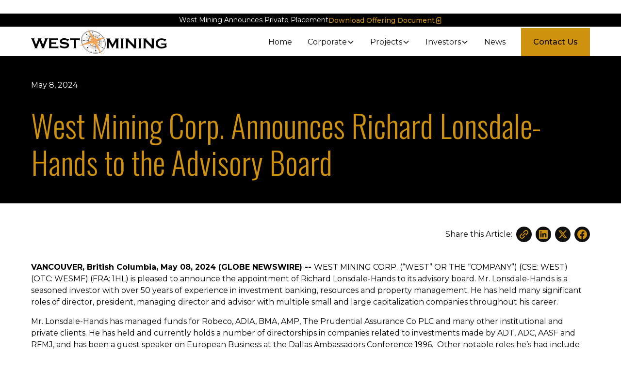

--- FILE ---
content_type: text/html; charset=utf-8
request_url: https://www.westminingcorp.ca/news/west-mining-corp-announces-richard-lonsdale-hands-to-the-advisory-board
body_size: 11433
content:
<!DOCTYPE html><!-- This site was created in Webflow. https://webflow.com --><!-- Last Published: Mon Jan 27 2025 19:39:33 GMT+0000 (Coordinated Universal Time) --><html data-wf-domain="www.westminingcorp.ca" data-wf-page="66e8932de11a0df7459bb0fa" data-wf-site="66e8932de11a0df7459bb0ef" lang="en" data-wf-collection="66e8932de11a0df7459bb122" data-wf-item-slug="west-mining-corp-announces-richard-lonsdale-hands-to-the-advisory-board"><head><meta charset="utf-8"/><title>West Mining Corp. Announces Richard Lonsdale-Hands to the Advisory Board | West Mining Corp.</title><meta content="News release from West Mining | Published on May 08, 2024" name="description"/><meta content="West Mining Corp. Announces Richard Lonsdale-Hands to the Advisory Board | West Mining Corp." property="og:title"/><meta content="News release from West Mining | Published on May 08, 2024" property="og:description"/><meta content="West Mining Corp. Announces Richard Lonsdale-Hands to the Advisory Board | West Mining Corp." property="twitter:title"/><meta content="News release from West Mining | Published on May 08, 2024" property="twitter:description"/><meta property="og:type" content="website"/><meta content="summary_large_image" name="twitter:card"/><meta content="width=device-width, initial-scale=1" name="viewport"/><meta content="Webflow" name="generator"/><link href="https://cdn.prod.website-files.com/66e8932de11a0df7459bb0ef/css/westmining.webflow.3ef3c4cde.min.css" rel="stylesheet" type="text/css"/><link href="https://fonts.googleapis.com" rel="preconnect"/><link href="https://fonts.gstatic.com" rel="preconnect" crossorigin="anonymous"/><script src="https://ajax.googleapis.com/ajax/libs/webfont/1.6.26/webfont.js" type="text/javascript"></script><script type="text/javascript">WebFont.load({  google: {    families: ["Montserrat:100,100italic,200,200italic,300,300italic,400,400italic,500,500italic,600,600italic,700,700italic,800,800italic,900,900italic","Oswald:200,300,400,500,600,700"]  }});</script><script type="text/javascript">!function(o,c){var n=c.documentElement,t=" w-mod-";n.className+=t+"js",("ontouchstart"in o||o.DocumentTouch&&c instanceof DocumentTouch)&&(n.className+=t+"touch")}(window,document);</script><link href="https://cdn.prod.website-files.com/662161e854cc40591b6cf588/66216641ecbbfc8df9587212_favicon-32x32.png" rel="shortcut icon" type="image/x-icon"/><link href="https://cdn.prod.website-files.com/662161e854cc40591b6cf588/66216645c241a23af9b7ce51_favicon-256x256.png" rel="apple-touch-icon"/><link href="https://www.westminingcorp.ca/news/west-mining-corp-announces-richard-lonsdale-hands-to-the-advisory-board" rel="canonical"/><!-- Please keep this css code to improve the font quality-->
<style>
  * {
  -webkit-font-smoothing: antialiased;
  -moz-osx-font-smoothing: grayscale;
  -o-font-smoothing: antialiased;
}
</style>

<!-- Glaze Animation Library -->
<script type="module">
  import gsap from "https://esm.sh/gsap";
  import ScrollTrigger from "https://esm.sh/gsap/ScrollTrigger";

  // Register the ScrollTrigger plugin with GSAP
  gsap.registerPlugin(ScrollTrigger);

  import glaze from "https://esm.sh/glazejs";

  glaze({
    lib: {
      gsap: {
        core: gsap,
      },
    },
  });
  
  glaze({
    element: document,
    dataAttribute: "data-animate",
    breakpoints: {
      sm: "(min-width: 480px)",
      md: "(min-width: 768px)",
      lg: "(min-width: 992px)",
      xl: "(min-width: 1200px)",
    },
  });
</script></head><body><div class="page-wrapper"><div class="global-styles w-embed"><style>

/* Set color style to inherit */
.inherit-color * {
    color: inherit;
}

/* Focus state style for keyboard navigation for the focusable elements */
*[tabindex]:focus-visible,
  input[type="file"]:focus-visible {
   outline: 0.125rem solid #4d65ff;
   outline-offset: 0.125rem;
}

/* Get rid of top margin on first element in any rich text element */
.w-richtext > :not(div):first-child, .w-richtext > div:first-child > :first-child {
  margin-top: 0 !important;
}

/* Get rid of bottom margin on last element in any rich text element */
.w-richtext>:last-child, .w-richtext ol li:last-child, .w-richtext ul li:last-child {
	margin-bottom: 0 !important;
}

/* Prevent all click and hover interaction with an element */
.pointer-events-off {
	pointer-events: none;
}

/* Enables all click and hover interaction with an element */
.pointer-events-on {
  pointer-events: auto;
}

/* Create a class of .div-square which maintains a 1:1 dimension of a div */
.div-square::after {
	content: "";
	display: block;
	padding-bottom: 100%;
}

/* Make sure containers never lose their center alignment */
.container-medium,.container-small, .container-large {
	margin-right: auto !important;
  margin-left: auto !important;
}

/* 
Make the following elements inherit typography styles from the parent and not have hardcoded values. 
Important: You will not be able to style for example "All Links" in Designer with this CSS applied.
Uncomment this CSS to use it in the project. Leave this message for future hand-off.
*/
/*
a,
.w-input,
.w-select,
.w-tab-link,
.w-nav-link,
.w-dropdown-btn,
.w-dropdown-toggle,
.w-dropdown-link {
  color: inherit;
  text-decoration: inherit;
  font-size: inherit;
}
*/

/* Apply "..." after 3 lines of text */
.text-style-3lines {
	display: -webkit-box;
	overflow: hidden;
	-webkit-line-clamp: 3;
	-webkit-box-orient: vertical;
}

/* Apply "..." after 2 lines of text */
.text-style-2lines {
	display: -webkit-box;
	overflow: hidden;
	-webkit-line-clamp: 2;
	-webkit-box-orient: vertical;
}

/* Adds inline flex display */
.display-inlineflex {
  display: inline-flex;
}

/* These classes are never overwritten */
.hide {
  display: none !important;
}

@media screen and (max-width: 991px) {
    .hide, .hide-tablet {
        display: none !important;
    }
}
  @media screen and (max-width: 767px) {
    .hide-mobile-landscape{
      display: none !important;
    }
}
  @media screen and (max-width: 479px) {
    .hide-mobile{
      display: none !important;
    }
}
 
.margin-0 {
  margin: 0rem !important;
}
  
.padding-0 {
  padding: 0rem !important;
}

.spacing-clean {
padding: 0rem !important;
margin: 0rem !important;
}

.margin-top {
  margin-right: 0rem !important;
  margin-bottom: 0rem !important;
  margin-left: 0rem !important;
}

.padding-top {
  padding-right: 0rem !important;
  padding-bottom: 0rem !important;
  padding-left: 0rem !important;
}
  
.margin-right {
  margin-top: 0rem !important;
  margin-bottom: 0rem !important;
  margin-left: 0rem !important;
}

.padding-right {
  padding-top: 0rem !important;
  padding-bottom: 0rem !important;
  padding-left: 0rem !important;
}

.margin-bottom {
  margin-top: 0rem !important;
  margin-right: 0rem !important;
  margin-left: 0rem !important;
}

.padding-bottom {
  padding-top: 0rem !important;
  padding-right: 0rem !important;
  padding-left: 0rem !important;
}

.margin-left {
  margin-top: 0rem !important;
  margin-right: 0rem !important;
  margin-bottom: 0rem !important;
}
  
.padding-left {
  padding-top: 0rem !important;
  padding-right: 0rem !important;
  padding-bottom: 0rem !important;
}
  
.margin-horizontal {
  margin-top: 0rem !important;
  margin-bottom: 0rem !important;
}

.padding-horizontal {
  padding-top: 0rem !important;
  padding-bottom: 0rem !important;
}

.margin-vertical {
  margin-right: 0rem !important;
  margin-left: 0rem !important;
}
  
.padding-vertical {
  padding-right: 0rem !important;
  padding-left: 0rem !important;
}

/* Apply "..." at 100% width */
.truncate-width { 
		width: 100%; 
    white-space: nowrap; 
    overflow: hidden; 
    text-overflow: ellipsis; 
}
/* Removes native scrollbar */
.no-scrollbar {
    -ms-overflow-style: none;
    overflow: -moz-scrollbars-none; 
}

.no-scrollbar::-webkit-scrollbar {
    display: none;
}

</style></div><div data-animation="default" class="navbar_component w-nav" data-easing2="ease" fs-scrolldisable-element="smart-nav" data-easing="ease" data-collapse="medium" data-w-id="8925ea29-a2c3-2211-ee07-b7b191f2e382" role="banner" data-duration="400"><div class="navbar_banner"><div>West Mining Announces Private Placement</div><a href="https://cdn.prod.website-files.com/66e8932de11a0df7459bb0ef/66e8932de11a0df7459bb145_West%20Mining%20-%202024%20-%20Form-45-106F19-Amended%20Offering%20Document%20(clean).docx" class="button is-link is-icon is-alternate w-inline-block"><div>Download Offering Document</div><div class="icon-embed-xxsmall w-embed"><svg xmlns="http://www.w3.org/2000/svg" xmlns:xlink="http://www.w3.org/1999/xlink" aria-hidden="true" role="img" class="iconify iconify--ic" width="100%" height="100%" preserveAspectRatio="xMidYMid meet" viewBox="0 0 24 24"><path fill="currentColor" d="M18 2h-8L4 8v12c0 1.1.9 2 2 2h12c1.1 0 2-.9 2-2V4c0-1.1-.9-2-2-2m0 2v16H6V8.83L10.83 4z"></path><path fill="currentColor" d="m16 13l-4 4l-4-4l1.41-1.41L11 13.17V9.02L13 9v4.17l1.59-1.59z"></path></svg></div></a></div><div class="navbar_ticker"><a href="https://thecse.com/listings/west-mining-corp/" target="_blank" class="ticker-link w-inline-block"><div>CSE:WEST</div><div class="icon-embed-tiny w-embed"><svg xmlns="http://www.w3.org/2000/svg" xmlns:xlink="http://www.w3.org/1999/xlink" aria-hidden="true" role="img" class="iconify iconify--ic" width="100%" height="100%" preserveAspectRatio="xMidYMid meet" viewBox="0 0 24 24"><path fill="currentColor" d="M6 6v2h8.59L5 17.59L6.41 19L16 9.41V18h2V6z"></path></svg></div></a><a href="https://www.otcmarkets.com/stock/WESMF/overview" target="_blank" class="ticker-link w-inline-block"><div>OTC:WESMF</div><div class="icon-embed-tiny w-embed"><svg xmlns="http://www.w3.org/2000/svg" xmlns:xlink="http://www.w3.org/1999/xlink" aria-hidden="true" role="img" class="iconify iconify--ic" width="100%" height="100%" preserveAspectRatio="xMidYMid meet" viewBox="0 0 24 24"><path fill="currentColor" d="M6 6v2h8.59L5 17.59L6.41 19L16 9.41V18h2V6z"></path></svg></div></a><a href="https://www.boerse-frankfurt.de/equity/west-mining-corp-o-n" target="_blank" class="ticker-link w-inline-block"><div>FWB:1HL0</div><div class="icon-embed-tiny w-embed"><svg xmlns="http://www.w3.org/2000/svg" xmlns:xlink="http://www.w3.org/1999/xlink" aria-hidden="true" role="img" class="iconify iconify--ic" width="100%" height="100%" preserveAspectRatio="xMidYMid meet" viewBox="0 0 24 24"><path fill="currentColor" d="M6 6v2h8.59L5 17.59L6.41 19L16 9.41V18h2V6z"></path></svg></div></a></div><div class="navbar_container"><a href="/" class="navbar_logo-link w-nav-brand"><img src="https://cdn.prod.website-files.com/66e8932de11a0df7459bb0ef/66e8932de11a0df7459bb12b_logo-dark.svg" loading="lazy" alt="" class="navbar_logo"/></a><nav role="navigation" class="navbar_menu is-page-height-tablet w-nav-menu"><a href="/" class="navbar_link w-nav-link">Home</a><div data-hover="true" data-delay="200" data-w-id="8925ea29-a2c3-2211-ee07-b7b191f2e389" class="navbar_menu-dropdown w-dropdown"><div class="navbar_dropdown-toggle w-dropdown-toggle"><div>Corporate</div><div class="dropdown-chevron w-embed"><svg width=" 100%" height=" 100%" viewBox="0 0 16 16" fill="none" xmlns="http://www.w3.org/2000/svg">
<path fill-rule="evenodd" clip-rule="evenodd" d="M2.55806 6.29544C2.46043 6.19781 2.46043 6.03952 2.55806 5.94189L3.44195 5.058C3.53958 4.96037 3.69787 4.96037 3.7955 5.058L8.00001 9.26251L12.2045 5.058C12.3021 4.96037 12.4604 4.96037 12.5581 5.058L13.4419 5.94189C13.5396 6.03952 13.5396 6.19781 13.4419 6.29544L8.17678 11.5606C8.07915 11.6582 7.92086 11.6582 7.82323 11.5606L2.55806 6.29544Z" fill="currentColor"/>
</svg></div></div><nav class="navbar_dropdown-list w-dropdown-list"><a href="/corporate-overview" class="navbar_dropdown-link w-dropdown-link">Corporate Overview</a><a href="/management-team" class="navbar_dropdown-link w-dropdown-link">Management Team</a><a href="/corporate-directory" class="navbar_dropdown-link w-dropdown-link">Corporate Directory</a></nav></div><div data-hover="true" data-delay="200" data-w-id="8925ea29-a2c3-2211-ee07-b7b191f2e395" class="navbar_menu-dropdown w-dropdown"><div class="navbar_dropdown-toggle w-dropdown-toggle"><div>Projects</div><div class="dropdown-chevron w-embed"><svg width=" 100%" height=" 100%" viewBox="0 0 16 16" fill="none" xmlns="http://www.w3.org/2000/svg">
<path fill-rule="evenodd" clip-rule="evenodd" d="M2.55806 6.29544C2.46043 6.19781 2.46043 6.03952 2.55806 5.94189L3.44195 5.058C3.53958 4.96037 3.69787 4.96037 3.7955 5.058L8.00001 9.26251L12.2045 5.058C12.3021 4.96037 12.4604 4.96037 12.5581 5.058L13.4419 5.94189C13.5396 6.03952 13.5396 6.19781 13.4419 6.29544L8.17678 11.5606C8.07915 11.6582 7.92086 11.6582 7.82323 11.5606L2.55806 6.29544Z" fill="currentColor"/>
</svg></div></div><nav class="navbar_dropdown-list w-dropdown-list"><div class="w-dyn-list"><div role="list" class="w-dyn-items"><div role="listitem" class="w-dyn-item"><a href="/project/junker" class="navbar_dropdown-link w-dropdown-link">Junker</a></div><div role="listitem" class="w-dyn-item"><a href="/project/spanish-mountain-west" class="navbar_dropdown-link w-dropdown-link">Spanish Mountain West</a></div><div role="listitem" class="w-dyn-item"><a href="/project/kena-project" class="navbar_dropdown-link w-dropdown-link">Kena</a></div></div></div></nav></div><div data-hover="true" data-delay="200" data-w-id="8925ea29-a2c3-2211-ee07-b7b191f2e3a1" class="navbar_menu-dropdown w-dropdown"><div class="navbar_dropdown-toggle w-dropdown-toggle"><div>Investors</div><div class="dropdown-chevron w-embed"><svg width=" 100%" height=" 100%" viewBox="0 0 16 16" fill="none" xmlns="http://www.w3.org/2000/svg">
<path fill-rule="evenodd" clip-rule="evenodd" d="M2.55806 6.29544C2.46043 6.19781 2.46043 6.03952 2.55806 5.94189L3.44195 5.058C3.53958 4.96037 3.69787 4.96037 3.7955 5.058L8.00001 9.26251L12.2045 5.058C12.3021 4.96037 12.4604 4.96037 12.5581 5.058L13.4419 5.94189C13.5396 6.03952 13.5396 6.19781 13.4419 6.29544L8.17678 11.5606C8.07915 11.6582 7.92086 11.6582 7.82323 11.5606L2.55806 6.29544Z" fill="currentColor"/>
</svg></div></div><nav class="navbar_dropdown-list w-dropdown-list"><a href="/share-structure" class="navbar_dropdown-link w-dropdown-link">Share Structure</a><div class="w-dyn-list"><div role="list" class="w-dyn-items"><div role="listitem" class="w-dyn-item"><a href="/agm/2024" class="navbar_dropdown-link w-inline-block"><div>AGM - </div><div>2024</div></a></div></div></div><a href="https://www.sedarplus.ca/csa-party/records/profile.html?id=c25c9b064fc1d7b418eb1392419adf05" target="_blank" class="navbar_dropdown-link w-inline-block"><div>SEDAR</div><div class="icon-embed-xxsmall w-embed"><svg xmlns="http://www.w3.org/2000/svg" xmlns:xlink="http://www.w3.org/1999/xlink" aria-hidden="true" role="img" class="iconify iconify--bx" width="100%" height="100%" preserveAspectRatio="xMidYMid meet" viewBox="0 0 24 24"><path fill="currentColor" d="m13 3l3.293 3.293l-7 7l1.414 1.414l7-7L21 11V3z"></path><path fill="currentColor" d="M19 19H5V5h7l-2-2H5c-1.103 0-2 .897-2 2v14c0 1.103.897 2 2 2h14c1.103 0 2-.897 2-2v-5l-2-2z"></path></svg></div></a></nav></div><a href="/news" class="navbar_link w-nav-link">News</a><div class="navbar_menu-buttons"><a href="/contact-us" class="button is-navbar w-button">Contact Us</a></div></nav><div class="navbar_menu-button w-nav-button"><div class="menu-icon1"><div class="menu-icon_line-top"></div><div class="menu-icon_line-middle"><div class="menu-icon_line-middle-inner"></div></div><div class="menu-icon_line-bottom"></div></div></div></div></div><main class="main-wrapper"><header class="section_small-header"><div class="padding-global"><div class="container-large"><div class="padding-section-small"><div><p>May 8, 2024</p><div class="margin-top margin-medium"><h1 class="text-color-secondary">West Mining Corp. Announces Richard Lonsdale-Hands to the Advisory Board</h1></div></div></div></div></div></header><header class="section_content30"><div class="padding-global"><div class="container-large"><div class="padding-section-small"><div class="content30_content-top"><div class="content30_breadcrumb"></div><div class="w-layout-grid content30_share content-top"><div>Share this Article:</div><a r-share-url="1" href="#" class="content30_social-link w-inline-block"><div class="icon-embed-xsmall w-embed"><svg width="24" height="24" viewBox="0 0 24 24" fill="none" xmlns="http://www.w3.org/2000/svg">
<path fill-rule="evenodd" clip-rule="evenodd" d="M20.9999 7.66008V8.00008C21.0007 9.06616 20.576 10.0885 19.8199 10.84L16.9999 13.67C16.4738 14.1911 15.6261 14.1911 15.1 13.67L15 13.56C14.8094 13.3656 14.8094 13.0544 15 12.86L18.4399 9.42006C18.807 9.03938 19.0083 8.52883 18.9999 8.00008V7.66008C19.0003 7.12705 18.788 6.61589 18.4099 6.2401L17.7599 5.59011C17.3841 5.21207 16.873 4.99969 16.3399 5.00011H15.9999C15.4669 4.99969 14.9558 5.21207 14.58 5.59011L11.14 9.00007C10.9456 9.19064 10.6344 9.19064 10.44 9.00007L10.33 8.89007C9.8089 8.36394 9.8089 7.51623 10.33 6.99009L13.16 4.15012C13.9165 3.40505 14.9382 2.99133 15.9999 3.00014H16.3399C17.4011 2.9993 18.4191 3.42018 19.1699 4.17012L19.8299 4.83012C20.5798 5.5809 21.0007 6.59891 20.9999 7.66008ZM8.64993 13.94L13.9399 8.65008C14.0338 8.55543 14.1616 8.50218 14.2949 8.50218C14.4282 8.50218 14.556 8.55543 14.6499 8.65008L15.3499 9.35007C15.4445 9.44395 15.4978 9.57175 15.4978 9.70507C15.4978 9.83839 15.4445 9.96618 15.3499 10.0601L10.0599 15.35C9.96604 15.4447 9.83824 15.4979 9.70492 15.4979C9.57161 15.4979 9.44381 15.4447 9.34993 15.35L8.64993 14.65C8.55528 14.5561 8.50204 14.4283 8.50204 14.295C8.50204 14.1617 8.55528 14.0339 8.64993 13.94ZM13.5599 15C13.3655 14.8094 13.0543 14.8094 12.8599 15L9.42993 18.41C9.0517 18.7905 8.53645 19.003 7.99995 18.9999H7.65995C7.12691 19.0004 6.61576 18.788 6.23997 18.41L5.58997 17.76C5.21194 17.3842 4.99956 16.873 4.99998 16.34V16C4.99956 15.4669 5.21194 14.9558 5.58997 14.58L9.00993 11.14C9.2005 10.9456 9.2005 10.6345 9.00993 10.44L8.89993 10.33C8.3738 9.80894 7.52609 9.80894 6.99996 10.33L4.17999 13.16C3.42392 13.9116 2.99916 14.9339 3 16V16.35C3.00182 17.4077 3.42249 18.4216 4.16999 19.1699L4.82998 19.8299C5.58076 20.5799 6.59878 21.0008 7.65995 20.9999H7.99995C9.05338 21.0061 10.0667 20.5964 10.8199 19.8599L13.6699 17.01C14.191 16.4838 14.191 15.6361 13.6699 15.11L13.5599 15Z" fill="CurrentColor"/>
</svg></div><div class="sr-text">Copy URL</div></a><a r-share-facebook="1" href="#" class="content30_social-link w-inline-block"><div class="icon-embed-xsmall w-embed"><svg width="100%" height="100%" viewBox="0 0 24 24" fill="none" xmlns="http://www.w3.org/2000/svg">
<path fill-rule="evenodd" clip-rule="evenodd" d="M4.5 3C3.67157 3 3 3.67157 3 4.5V19.5C3 20.3284 3.67157 21 4.5 21H19.5C20.3284 21 21 20.3284 21 19.5V4.5C21 3.67157 20.3284 3 19.5 3H4.5ZM8.52076 7.00272C8.52639 7.95897 7.81061 8.54819 6.96123 8.54397C6.16107 8.53975 5.46357 7.90272 5.46779 7.00413C5.47201 6.15897 6.13998 5.47975 7.00764 5.49944C7.88795 5.51913 8.52639 6.1646 8.52076 7.00272ZM12.2797 9.76176H9.75971H9.7583V18.3216H12.4217V18.1219C12.4217 17.742 12.4214 17.362 12.4211 16.9819V16.9818V16.9816V16.9815V16.9812C12.4203 15.9674 12.4194 14.9532 12.4246 13.9397C12.426 13.6936 12.4372 13.4377 12.5005 13.2028C12.7381 12.3253 13.5271 11.7586 14.4074 11.8979C14.9727 11.9864 15.3467 12.3141 15.5042 12.8471C15.6013 13.1803 15.6449 13.5389 15.6491 13.8863C15.6605 14.9339 15.6589 15.9815 15.6573 17.0292V17.0294C15.6567 17.3992 15.6561 17.769 15.6561 18.1388V18.3202H18.328V18.1149C18.328 17.6629 18.3278 17.211 18.3275 16.7591V16.759V16.7588C18.327 15.6293 18.3264 14.5001 18.3294 13.3702C18.3308 12.8597 18.276 12.3563 18.1508 11.8627C17.9638 11.1286 17.5771 10.5211 16.9485 10.0824C16.5027 9.77019 16.0133 9.5691 15.4663 9.5466C15.404 9.54401 15.3412 9.54062 15.2781 9.53721L15.2781 9.53721L15.2781 9.53721C14.9984 9.52209 14.7141 9.50673 14.4467 9.56066C13.6817 9.71394 13.0096 10.0641 12.5019 10.6814C12.4429 10.7522 12.3852 10.8241 12.2991 10.9314L12.2991 10.9315L12.2797 10.9557V9.76176ZM5.68164 18.3244H8.33242V9.76733H5.68164V18.3244Z" fill="CurrentColor"/>
</svg></div><div class="sr-text">Share on LinkedIn</div></a><a r-share-twitter="1" href="#" class="content30_social-link w-inline-block"><div class="icon-embed-xsmall w-embed"><svg width="100%" height="100%" viewBox="0 0 24 24" fill="none" xmlns="http://www.w3.org/2000/svg">
<path d="M17.1761 4H19.9362L13.9061 10.7774L21 20H15.4456L11.0951 14.4066L6.11723 20H3.35544L9.80517 12.7508L3 4H8.69545L12.6279 9.11262L17.1761 4ZM16.2073 18.3754H17.7368L7.86441 5.53928H6.2232L16.2073 18.3754Z" fill="CurrentColor"/>
</svg></div><div class="sr-text">Share on X/Twitter</div></a><a r-share-linkedIn="1" href="#" class="content30_social-link w-inline-block"><div class="icon-embed-xsmall w-embed"><svg width="100%" height="100%" viewBox="0 0 24 24" fill="none" xmlns="http://www.w3.org/2000/svg">
<path d="M22 12.0611C22 6.50451 17.5229 2 12 2C6.47715 2 2 6.50451 2 12.0611C2 17.0828 5.65684 21.2452 10.4375 22V14.9694H7.89844V12.0611H10.4375V9.84452C10.4375 7.32296 11.9305 5.93012 14.2146 5.93012C15.3088 5.93012 16.4531 6.12663 16.4531 6.12663V8.60261H15.1922C13.95 8.60261 13.5625 9.37822 13.5625 10.1739V12.0611H16.3359L15.8926 14.9694H13.5625V22C18.3432 21.2452 22 17.083 22 12.0611Z" fill="CurrentColor"/>
</svg></div><div class="sr-text">Share on Facebook</div></a></div></div><div class="content30_content"><div class="text-rich-text w-richtext"><p><strong>VANCOUVER, British Columbia, May 08, 2024 (GLOBE NEWSWIRE) -- </strong>WEST MINING CORP. (“WEST” OR THE “COMPANY”) (CSE: WEST) (OTC: WESMF) (FRA: 1HL) is pleased to announce the appointment of Richard Lonsdale-Hands to its advisory board. Mr. Lonsdale-Hands is a seasoned investor with over 50 years of experience in investment banking, resources and property management. He has held many significant roles of director, president, managing director and advisor with multiple small and large capitalization companies throughout his career.<br/></p><p>Mr. Lonsdale-Hands has managed funds for Robeco, ADIA, BMA, AMP, The Prudential Assurance Co PLC and many other institutional and private clients. He has held and currently holds a number of directorships in companies related to investments made by ADT, ADC, AASF and RFMJ, and has been a guest speaker on European Business at the Dallas Ambassadors Conference 1996.  Other notable roles he’s had include being Director of the Chambord Fund, Director of Orco Property Group, and Director of FIPP SA. He has also acted as adviser to numerous worldwide pension funds, asset managers and insurance companies. He is fluent in English and French and spends most of his time between Luxembourg, London and the south of France.</p><p>Nader Vatanchi, West Mining’s Chief Executive Officer, said, “We welcome Mr. Lonsdale-Hands and his years of experience to the Company. Mr. Lonsdale-Hands brings invaluable insights and strategic guidance to our team from a European standpoint. We look forward to working with him as we continue to progress the Company.”</p><p>About West Mining Corp.</p><p>West Mining Corp. is a mineral exploration company acquiring and developing advanced and early-stage exploration projects. Its flagship project is its 100% owned, 9000-hectare prospective Kena Project located near Nelson, British Columbia.  The Kena Project comprises three adjoining Properties: Kena, Daylight and Athabasca. A recent NI43-101 resource estimate for Kena gave 561,900 oz Au indicated and 2,773,100 oz Au inferred in the Gold Mountain, Kena Gold, and Daylight Zones.  The Daylight property contains the historic past producing Daylight, Starlight, Victoria, Irene, and Great Eastern gold mines. Along trend to the north is the Athabasca Property, with the historic Athabasca Gold Mine. The Company also holds a 100% interest in its Spanish Mountain and Junker properties.</p><p>For additional information, please refer to the Company’s public disclosure record available on SEDAR+ at <a href="https://www.globenewswire.com/Tracker?data=Gg39xHfPzk5sb45dAMuhTV0OkBCliMh0CmYeq3RL4vmth8sr9iGSRocRKAjPSERhlCBtBNFf_roZtEJ24Ww6FucJzQgnStpBbmi1p78KnbI=" target="_blank">www.sedarplus.com</a>.</p><p>West Mining Corp.<br/>Nader Vatanchi<br/>778-881-4631<br/>CEO<br/>nadervatanchi@hotmail.com</p><p><em>The</em> <em>Canadian</em> <em>Securities</em> <em>Exchange</em> <em>accepts</em> <em>no</em> <em>responsibility</em> <em>for</em> <em>the</em> <em>adequacy or accuracy</em> <em>of</em> <em>this</em> <em>release.</em></p><p><em>Certain statements contained in this press release constitute “forward-looking information” as such term is defined</em> <em>in applicable Canadian securities legislation. The words “may”, “would”, “could”, “should”, “potential”, “will”,</em> <em>“seek”, “intend”, “plan”, “anticipate”, “believe”, “estimate”, “expect” and similar expressions as they relate to</em> <em>the</em> <em>Company,</em> <em>are</em> <em>intended</em> <em>to</em> <em>identify</em> <em>forward-looking</em> <em>information.</em> <em>All</em> <em>statements</em> <em>other</em> <em>than</em> <em>statements</em> <em>of</em> <em>historical</em> <em>fact may be forward-looking information. Such statements reflect the Company’s current views and intentions with</em> <em>respect</em> <em>to</em> <em>future</em> <em>events,</em> <em>and</em> <em>current</em> <em>information</em> <em>available</em> <em>to</em> <em>them,</em> <em>and</em> <em>are</em> <em>subject</em> <em>to</em> <em>certain</em> <em>risks,</em> <em>uncertainties</em> <em>and</em> <em>assumptions, including, without limitation: the potential of the Company’s mineral properties; the estimation of</em> <em>capital requirements; the estimation of operating costs; the timing and amount of future business expenditures; and</em> <em>the</em> <em>availability</em> <em>of</em> <em>necessary</em> <em>financing.</em> <em>Many</em> <em>factors</em> <em>could</em> <em>cause</em> <em>the</em> <em>actual</em> <em>results,</em> <em>performance</em> <em>or</em> <em>achievements</em> <em>that</em> <em>may be expressed or implied by such forward-looking information to vary from those described herein should one or</em> <em>more of these risks or uncertainties materialize. Such factors include but are not limited to: changes in economic</em> <em>conditions</em> <em>or</em> <em>financial</em> <em>markets;</em> <em>increases</em> <em>in</em> <em>costs;</em> <em>litigation;</em> <em>legislative,</em> <em>environmental</em> <em>and</em> <em>other</em> <em>judicial,</em> <em>regulatory, political and competitive developments; and</em> <em>exploration or operational difficulties. This list is not</em> <em>exhaustive of the factors that may affect forward-looking information. These and other factors should be considered</em> <em>carefully,</em> <em>and</em> <em>readers</em> <em>should</em> <em>not</em> <em>place</em> <em>undue</em> <em>reliance</em> <em>on</em> <em>such</em> <em>forward-looking</em> <em>information.</em> <em>Should</em> <em>any</em> <em>factor</em> <em>affect</em> <em>the Company in an unexpected manner, or should assumptions underlying the forward-looking information prove</em> <em>incorrect, the actual results or events may differ materially from the results or events predicted. Any such forward-looking information is expressly qualified in its entirety by this cautionary statement. Moreover, the Company does</em> <em>not</em> <em>assume</em> <em>responsibility</em> <em>for</em> <em>the</em> <em>accuracy</em> <em>or</em> <em>completeness</em> <em>of</em> <em>such</em> <em>forward-looking</em> <em>information.</em> <em>The</em> <em>forward-looking</em> <em>information</em> <em>included</em> <em>in</em> <em>this press</em> <em>release</em> <em>is</em> <em>made</em> <em>as</em> <em>of</em> <em>the</em> <em>date</em> <em>of</em> <em>this</em> <em>press</em> <em>release</em> <em>and</em> <em>the</em> <em>Company</em> <em>undertakes no</em> <em>obligation</em> <em>to</em> <em>publicly update</em> <em>or</em> <em>revise any forward-looking information,</em> <em>other</em> <em>than as</em> <em>required</em> <em>by applicable law.</em> </p></div></div></div></div></div></header></main><footer class="footer_component"><div class="padding-global"><div class="container-large"><div class="padding-vertical padding-xxlarge"><div class="padding-bottom padding-xxlarge"><div class="w-layout-grid footer_top-wrapper"><div class="footer_left-wrapper"><div class="margin-bottom margin-small"><a href="/" class="footer_logo-link w-nav-brand"><img src="https://cdn.prod.website-files.com/66e8932de11a0df7459bb0ef/66e8932de11a0df7459bb128_icon-main.svg" loading="lazy" alt="" class="footer_logo"/></a></div><div class="margin-bottom margin-small"><div>1100-1199 West Hastings Street<br/>Vancouver, BC V6E 3T5</div></div></div><div class="w-layout-grid footer_menu-wrapper"><div class="footer_link-list"><div class="margin-bottom margin-xsmall"><div class="text-weight-semibold">Company</div></div><a href="/corporate-overview" class="footer_link">About Us</a><a href="/management-team" class="footer_link">Management Team</a><a href="#" class="footer_link">Advisory Board</a><a href="/corporate-directory" class="footer_link">Corporate Directory</a><a href="/news" class="footer_link">News Releases</a><a href="/contact-us" class="footer_link">Contact Us</a></div><div class="footer_link-list"><div class="margin-bottom margin-xsmall"><div class="text-weight-semibold">Projects</div></div><div class="w-dyn-list"><div role="list" class="footer_link-list w-dyn-items"><div role="listitem" class="w-dyn-item"><a href="/project/junker" class="footer_link w-inline-block"><div class="text-style-nowrap">Junker</div><div>Project</div></a></div><div role="listitem" class="w-dyn-item"><a href="/project/spanish-mountain-west" class="footer_link w-inline-block"><div class="text-style-nowrap">Spanish Mountain West</div><div>Project</div></a></div><div role="listitem" class="w-dyn-item"><a href="/project/kena-project" class="footer_link w-inline-block"><div class="text-style-nowrap">Kena</div><div>Project</div></a></div></div></div></div><div class="footer_link-list"><div class="margin-bottom margin-xsmall"><div class="text-weight-semibold">Follow us</div></div><a href="https://www.facebook.com/westminingcorp" target="_blank" class="footer_social-link w-inline-block"><div class="icon-embed-xsmall w-embed"><svg width="100%" height="100%" viewBox="0 0 24 24" fill="none" xmlns="http://www.w3.org/2000/svg">
<path d="M22 12.0611C22 6.50451 17.5229 2 12 2C6.47715 2 2 6.50451 2 12.0611C2 17.0828 5.65684 21.2452 10.4375 22V14.9694H7.89844V12.0611H10.4375V9.84452C10.4375 7.32296 11.9305 5.93012 14.2146 5.93012C15.3088 5.93012 16.4531 6.12663 16.4531 6.12663V8.60261H15.1922C13.95 8.60261 13.5625 9.37822 13.5625 10.1739V12.0611H16.3359L15.8926 14.9694H13.5625V22C18.3432 21.2452 22 17.083 22 12.0611Z" fill="CurrentColor"/>
</svg></div><div>Facebook</div></a><a href="https://www.instagram.com/westminingcorp/" target="_blank" class="footer_social-link w-inline-block"><div class="icon-embed-xsmall w-embed"><svg width="100%" height="100%" viewBox="0 0 24 24" fill="none" xmlns="http://www.w3.org/2000/svg">
<path fill-rule="evenodd" clip-rule="evenodd" d="M16 3H8C5.23858 3 3 5.23858 3 8V16C3 18.7614 5.23858 21 8 21H16C18.7614 21 21 18.7614 21 16V8C21 5.23858 18.7614 3 16 3ZM19.25 16C19.2445 17.7926 17.7926 19.2445 16 19.25H8C6.20735 19.2445 4.75549 17.7926 4.75 16V8C4.75549 6.20735 6.20735 4.75549 8 4.75H16C17.7926 4.75549 19.2445 6.20735 19.25 8V16ZM16.75 8.25C17.3023 8.25 17.75 7.80228 17.75 7.25C17.75 6.69772 17.3023 6.25 16.75 6.25C16.1977 6.25 15.75 6.69772 15.75 7.25C15.75 7.80228 16.1977 8.25 16.75 8.25ZM12 7.5C9.51472 7.5 7.5 9.51472 7.5 12C7.5 14.4853 9.51472 16.5 12 16.5C14.4853 16.5 16.5 14.4853 16.5 12C16.5027 10.8057 16.0294 9.65957 15.1849 8.81508C14.3404 7.97059 13.1943 7.49734 12 7.5ZM9.25 12C9.25 13.5188 10.4812 14.75 12 14.75C13.5188 14.75 14.75 13.5188 14.75 12C14.75 10.4812 13.5188 9.25 12 9.25C10.4812 9.25 9.25 10.4812 9.25 12Z" fill="CurrentColor"/>
</svg></div><div>Instagram</div></a><a href="https://twitter.com/westminingcorp" target="_blank" class="footer_social-link w-inline-block"><div class="icon-embed-xsmall w-embed"><svg width="100%" height="100%" viewBox="0 0 24 24" fill="none" xmlns="http://www.w3.org/2000/svg">
<path d="M17.1761 4H19.9362L13.9061 10.7774L21 20H15.4456L11.0951 14.4066L6.11723 20H3.35544L9.80517 12.7508L3 4H8.69545L12.6279 9.11262L17.1761 4ZM16.2073 18.3754H17.7368L7.86441 5.53928H6.2232L16.2073 18.3754Z" fill="CurrentColor"/>
</svg></div><div>Twitter/X</div></a><a href="https://www.linkedin.com/company/westminingcorp/" target="_blank" class="footer_social-link w-inline-block"><div class="icon-embed-xsmall w-embed"><svg width="100%" height="100%" viewBox="0 0 24 24" fill="none" xmlns="http://www.w3.org/2000/svg">
<path fill-rule="evenodd" clip-rule="evenodd" d="M4.5 3C3.67157 3 3 3.67157 3 4.5V19.5C3 20.3284 3.67157 21 4.5 21H19.5C20.3284 21 21 20.3284 21 19.5V4.5C21 3.67157 20.3284 3 19.5 3H4.5ZM8.52076 7.00272C8.52639 7.95897 7.81061 8.54819 6.96123 8.54397C6.16107 8.53975 5.46357 7.90272 5.46779 7.00413C5.47201 6.15897 6.13998 5.47975 7.00764 5.49944C7.88795 5.51913 8.52639 6.1646 8.52076 7.00272ZM12.2797 9.76176H9.75971H9.7583V18.3216H12.4217V18.1219C12.4217 17.742 12.4214 17.362 12.4211 16.9819V16.9818V16.9816V16.9815V16.9812C12.4203 15.9674 12.4194 14.9532 12.4246 13.9397C12.426 13.6936 12.4372 13.4377 12.5005 13.2028C12.7381 12.3253 13.5271 11.7586 14.4074 11.8979C14.9727 11.9864 15.3467 12.3141 15.5042 12.8471C15.6013 13.1803 15.6449 13.5389 15.6491 13.8863C15.6605 14.9339 15.6589 15.9815 15.6573 17.0292V17.0294C15.6567 17.3992 15.6561 17.769 15.6561 18.1388V18.3202H18.328V18.1149C18.328 17.6629 18.3278 17.211 18.3275 16.7591V16.759V16.7588C18.327 15.6293 18.3264 14.5001 18.3294 13.3702C18.3308 12.8597 18.276 12.3563 18.1508 11.8627C17.9638 11.1286 17.5771 10.5211 16.9485 10.0824C16.5027 9.77019 16.0133 9.5691 15.4663 9.5466C15.404 9.54401 15.3412 9.54062 15.2781 9.53721L15.2781 9.53721L15.2781 9.53721C14.9984 9.52209 14.7141 9.50673 14.4467 9.56066C13.6817 9.71394 13.0096 10.0641 12.5019 10.6814C12.4429 10.7522 12.3852 10.8241 12.2991 10.9314L12.2991 10.9315L12.2797 10.9557V9.76176ZM5.68164 18.3244H8.33242V9.76733H5.68164V18.3244Z" fill="CurrentColor"/>
</svg></div><div>LinkedIn</div></a></div></div></div></div><div class="line-divider"></div><div class="padding-top padding-medium"><div class="footer_bottom-wrapper"><div class="footer_credit-text">© <span id="dynamic-year">{year}</span> West Mining Corp. All rights reserved.</div><div class="w-layout-grid footer_legal-list"><a href="/terms-of-use" class="footer_legal-link">Terms of Use</a><a href="/cautionary-statement" class="footer_legal-link">Cautionary Statement</a></div></div></div></div></div></div></footer></div><script src="https://d3e54v103j8qbb.cloudfront.net/js/jquery-3.5.1.min.dc5e7f18c8.js?site=66e8932de11a0df7459bb0ef" type="text/javascript" integrity="sha256-9/aliU8dGd2tb6OSsuzixeV4y/faTqgFtohetphbbj0=" crossorigin="anonymous"></script><script src="https://cdn.prod.website-files.com/66e8932de11a0df7459bb0ef/js/webflow.8995464b.42768993dae4e6a4.js" type="text/javascript"></script><!-- Dynamic Copyright Year -->
<script>
// For targeting a single element using ID
 function copyrightYear() {
   const yearElem = document.getElementById("dynamic-year")
   yearElem.innerText = new Date().getFullYear()
 }
copyrightYear()
</script>

<!-- Lenis Smooth Scrolling Library -->
<script data-id-scroll="" data-autoinit="true" data-duration="1.5" data-orientation="vertical" data-smoothwheel="true" data-smoothtouch="false" data-touchmultiplier="1.5" data-easing="(t) => (t === 1 ? 1 : 1 - Math.pow(2, -10 * t))" data-useoverscroll="true" data-usecontrols="true" data-useanchor="true" data-useraf="true" data-infinite="false" defer="" src="https://assets.website-files.com/645e0e1ff7fdb6dc8c85f3a2/64a5544a813c7253b90f2f50_lenis-offbrand.txt">
</script><script src="https://tools.refokus.com/social-share/bundle.v1.0.0.js"></script></body></html>

--- FILE ---
content_type: image/svg+xml
request_url: https://cdn.prod.website-files.com/66e8932de11a0df7459bb0ef/66e8932de11a0df7459bb128_icon-main.svg
body_size: 2375
content:
<svg width="512" height="512" viewBox="0 0 512 512" fill="none" xmlns="http://www.w3.org/2000/svg">
<g clip-path="url(#clip0_2_4)">
<path d="M503.644 237.93C534.151 346.742 474.887 455.748 349.17 470.321C197.999 487.614 49.1592 364.424 47.4105 216.944C45.856 91.6161 157 21.4711 277.47 41.4847C382.008 58.5838 476.636 141.553 503.644 237.93Z" stroke="black" stroke-width="5.82922" stroke-miterlimit="10"/>
<path d="M493.346 235.404C522.104 337.998 466.143 440.981 347.616 454.582C204.994 470.904 64.7043 354.708 62.9555 215.584C61.5953 97.2509 166.327 31.1864 279.997 50.0342C378.511 66.1617 467.892 144.468 493.346 235.404Z" stroke="black" stroke-width="1.94307" stroke-miterlimit="10"/>
<path d="M436.026 231.129C456.234 303.606 416.984 376.082 334.403 385.798C234.918 397.262 137.181 315.264 136.015 217.139C135.044 133.587 208.103 86.9528 287.381 100.36C355.971 111.824 418.15 167.007 436.026 231.129Z" stroke="black" stroke-width="1.94307" stroke-miterlimit="10"/>
<path d="M419.315 229.574C436.803 292.919 402.799 356.263 330.517 364.618C243.661 374.722 158.166 303.023 157.195 217.333C156.417 144.468 220.15 103.663 289.324 115.322C349.365 125.231 403.771 173.42 419.315 229.574Z" stroke="black" stroke-width="1.69708" stroke-miterlimit="10"/>
<path d="M395.027 229.574C409.211 281.065 381.62 332.557 322.939 339.358C252.405 347.519 182.843 289.421 182.066 219.664C181.289 160.401 233.169 127.368 289.518 136.695C338.095 144.856 382.397 184.106 395.027 229.574Z" stroke="black" stroke-width="5.82922" stroke-miterlimit="10"/>
<path d="M387.449 229.769C400.467 276.403 375.207 323.231 321.967 329.449C257.846 336.832 194.696 283.981 193.919 220.637C193.336 166.813 240.358 136.696 291.461 145.245C335.763 152.823 375.985 188.382 387.449 229.769Z" stroke="black" stroke-width="1.66657" stroke-miterlimit="10"/>
<path d="M96.7649 233.072C102.452 233.072 107.063 228.896 107.063 223.745C107.063 218.594 102.452 214.418 96.7649 214.418C91.0773 214.418 86.4666 218.594 86.4666 223.745C86.4666 228.896 91.0773 233.072 96.7649 233.072Z" fill="black"/>
<path d="M169.436 232.101C173.621 232.101 177.014 229.404 177.014 226.077C177.014 222.75 173.621 220.053 169.436 220.053C165.251 220.053 161.858 222.75 161.858 226.077C161.858 229.404 165.251 232.101 169.436 232.101Z" fill="black"/>
<path d="M416.472 236.801C417.836 233.767 415.847 229.916 412.03 228.2C408.212 226.483 404.012 227.552 402.648 230.586C401.283 233.62 403.272 237.471 407.089 239.188C410.907 240.904 415.107 239.836 416.472 236.801Z" fill="black"/>
<path d="M475.228 241.529C477.688 238.412 476.61 233.46 472.82 230.467C469.03 227.475 463.962 227.575 461.502 230.692C459.041 233.808 460.119 238.76 463.909 241.753C467.7 244.746 472.767 244.645 475.228 241.529Z" fill="black"/>
<path d="M396.389 130.178C398.85 127.061 397.772 122.109 393.981 119.116C390.191 116.124 385.124 116.224 382.663 119.341C380.202 122.457 381.281 127.409 385.071 130.402C388.861 133.395 393.929 133.294 396.389 130.178Z" fill="black"/>
<path d="M273.293 78.6179C275.753 75.5013 274.675 70.5489 270.885 67.5563C267.094 64.5638 262.027 64.6642 259.567 67.7807C257.106 70.8973 258.184 75.8497 261.974 78.8423C265.765 81.8348 270.832 81.7344 273.293 78.6179Z" fill="black"/>
<path d="M155.856 112.042C157.735 107.945 155.145 102.739 150.073 100.413C145 98.088 139.366 99.5243 137.487 103.621C135.609 107.718 138.199 112.925 143.271 115.25C148.344 117.575 153.978 116.139 155.856 112.042Z" fill="black"/>
<path d="M363.158 162.839C364.887 160.649 364.104 157.149 361.409 155.021C358.713 152.893 355.126 152.943 353.397 155.133C351.668 157.323 352.452 160.823 355.147 162.951C357.842 165.08 361.429 165.029 363.158 162.839Z" fill="black"/>
<path d="M278.797 129.421C280.526 127.231 279.743 123.73 277.048 121.602C274.352 119.474 270.765 119.524 269.036 121.714C267.307 123.904 268.091 127.405 270.786 129.533C273.481 131.661 277.068 131.611 278.797 129.421Z" fill="black"/>
<path d="M202.987 154.768C204.716 152.578 203.933 149.078 201.237 146.949C198.542 144.821 194.955 144.872 193.226 147.062C191.497 149.252 192.281 152.752 194.976 154.88C197.671 157.008 201.258 156.958 202.987 154.768Z" fill="black"/>
<path d="M168.464 373.556C174.903 373.556 180.122 368.598 180.122 362.481C180.122 356.364 174.903 351.405 168.464 351.405C162.025 351.405 156.806 356.364 156.806 362.481C156.806 368.598 162.025 373.556 168.464 373.556Z" fill="black"/>
<path d="M326.736 432.47C332.099 430.928 335.029 424.745 333.279 418.66C331.53 412.575 325.764 408.892 320.401 410.434C315.037 411.976 312.108 418.158 313.857 424.244C315.607 430.329 321.373 434.012 326.736 432.47Z" fill="black"/>
<path d="M452.538 368.24C456.905 365.718 458.097 359.606 455.2 354.587C452.302 349.569 446.413 347.545 442.045 350.067C437.677 352.589 436.485 358.701 439.383 363.72C442.28 368.738 448.17 370.762 452.538 368.24Z" fill="black"/>
<path d="M397.121 320.318C400.188 318.547 401.021 314.249 398.982 310.717C396.943 307.186 392.804 305.758 389.737 307.529C386.671 309.3 385.837 313.598 387.876 317.129C389.915 320.661 394.054 322.088 397.121 320.318Z" fill="black"/>
<path d="M316.276 357.986C319.343 356.215 320.176 351.917 318.137 348.385C316.098 344.854 311.959 343.427 308.892 345.197C305.826 346.968 304.992 351.266 307.031 354.798C309.07 358.329 313.209 359.756 316.276 357.986Z" fill="black"/>
<path d="M218.778 318.897C221.844 317.127 222.678 312.828 220.639 309.297C218.6 305.765 214.461 304.338 211.394 306.109C208.327 307.879 207.494 312.177 209.533 315.709C211.572 319.24 215.711 320.668 218.778 318.897Z" fill="black"/>
<path d="M110.755 78.209L293.599 229.963L412.515 100.554" stroke="black" stroke-width="1.94307" stroke-miterlimit="10"/>
<path d="M259.4 37.7929L294.376 232.489L501.119 235.986" stroke="black" stroke-width="1.94307" stroke-miterlimit="10"/>
<path d="M486.157 392.016L294.376 232.489L134.461 399.982" stroke="black" stroke-width="1.94307" stroke-miterlimit="10"/>
<path d="M332.46 473.625L294.376 232.489L45.6622 222.774" stroke="black" stroke-width="1.94307" stroke-miterlimit="10"/>
<path d="M307.783 226.66L512 160.595L325.465 254.834L307.783 226.66Z" fill="#E6974B"/>
<path d="M512 160.595L315.75 195.57L307.783 226.66L512 160.595Z" fill="#F8AA59"/>
<path d="M291.849 282.62L448.655 513.651L307.005 252.308L291.849 282.62Z" fill="#E6974B"/>
<path d="M448.656 513.652L342.758 263.967L302.731 244.73L448.656 513.652Z" fill="#FAAD5B"/>
<path d="M243.078 218.693L-0.000305176 329.643L289.712 233.266L243.078 218.693Z" fill="#E6974B"/>
<path d="M-0.000305176 329.643L285.826 268.825L289.712 233.266L-0.000305176 329.643Z" fill="#F8AA59"/>
<path d="M166.716 -1.65137L293.598 229.963L300.594 185.855L166.716 -1.65137Z" fill="#E6974B"/>
<path d="M166.716 -1.65137L249.102 202.76L293.598 229.963L166.716 -1.65137Z" fill="#F8AA59"/>
<path d="M294.375 232.489L281.745 208.201L132.129 159.429L294.375 232.489Z" fill="#E6974B"/>
<path d="M294.375 232.489L272.807 238.707L132.129 159.429L294.375 232.489Z" fill="#F8AA59"/>
<path d="M334.792 106.967L281.746 208.201L294.376 232.489L334.792 106.967Z" fill="#F8AA59"/>
<path d="M334.792 106.967L317.693 224.134L294.376 232.489L334.792 106.967Z" fill="#E6974B"/>
<path d="M449.238 298.359L317.692 224.134L294.375 232.489L449.238 298.359Z" fill="#F8AA59"/>
<path d="M294.375 232.489L308.948 255.223L449.238 298.359L294.375 232.489Z" fill="#E6974B"/>
<path d="M272.807 238.706L245.216 382.494L294.375 232.489L272.807 238.706Z" fill="#E6974B"/>
<path d="M294.375 232.489L308.949 255.222L245.216 382.494L294.375 232.489Z" fill="#F8AA59"/>
</g>
<defs>
<clipPath id="clip0_2_4">
<rect width="512" height="512" fill="white"/>
</clipPath>
</defs>
</svg>


--- FILE ---
content_type: application/javascript; charset=utf-8
request_url: https://esm.sh/glazejs
body_size: -302
content:
/* esm.sh - glazejs@2.0.1 */
export * from "/glazejs@2.0.1/es2022/glazejs.mjs";
export { default } from "/glazejs@2.0.1/es2022/glazejs.mjs";


--- FILE ---
content_type: application/javascript; charset=utf-8
request_url: https://esm.sh/gsap/ScrollTrigger
body_size: -96
content:
/* esm.sh - gsap@3.14.2/ScrollTrigger */
export * from "/gsap@3.14.2/es2022/ScrollTrigger.mjs";
export { default } from "/gsap@3.14.2/es2022/ScrollTrigger.mjs";


--- FILE ---
content_type: application/javascript; charset=utf-8
request_url: https://esm.sh/gsap@3.14.2/es2022/ScrollTrigger.mjs
body_size: 21441
content:
/* esm.sh - gsap@3.14.2/ScrollTrigger */
function Dn(o,e){for(var n=0;n<e.length;n++){var t=e[n];t.enumerable=t.enumerable||!1,t.configurable=!0,"value"in t&&(t.writable=!0),Object.defineProperty(o,t.key,t)}}function yi(o,e,n){return e&&Dn(o.prototype,e),n&&Dn(o,n),o}var ve,Fr,wi,Ge,Rt,At,jt,An,Bt,pr,On,xt,ot,Yn,Fn=function(){return ve||typeof window<"u"&&(ve=window.gsap)&&ve.registerPlugin&&ve},Ln=1,Qt=[],k=[],st=[],dr=Date.now,on=function(e,n){return n},bi=function(){var e=pr.core,n=e.bridge||{},t=e._scrollers,r=e._proxies;t.push.apply(t,k),r.push.apply(r,st),k=t,st=r,on=function(u,l){return n[u](l)}},wt=function(e,n){return~st.indexOf(e)&&st[st.indexOf(e)+1][n]},gr=function(e){return!!~On.indexOf(e)},Ye=function(e,n,t,r,i){return e.addEventListener(n,t,{passive:r!==!1,capture:!!i})},Oe=function(e,n,t,r){return e.removeEventListener(n,t,!!r)},Or="scrollLeft",Yr="scrollTop",sn=function(){return xt&&xt.isPressed||k.cache++},Lr=function(e,n){var t=function r(i){if(i||i===0){Ln&&(Ge.history.scrollRestoration="manual");var u=xt&&xt.isPressed;i=r.v=Math.round(i)||(xt&&xt.iOS?1:0),e(i),r.cacheID=k.cache,u&&on("ss",i)}else(n||k.cache!==r.cacheID||on("ref"))&&(r.cacheID=k.cache,r.v=e());return r.v+r.offset};return t.offset=0,e&&t},Ce={s:Or,p:"left",p2:"Left",os:"right",os2:"Right",d:"width",d2:"Width",a:"x",sc:Lr(function(o){return arguments.length?Ge.scrollTo(o,re.sc()):Ge.pageXOffset||Rt[Or]||At[Or]||jt[Or]||0})},re={s:Yr,p:"top",p2:"Top",os:"bottom",os2:"Bottom",d:"height",d2:"Height",a:"y",op:Ce,sc:Lr(function(o){return arguments.length?Ge.scrollTo(Ce.sc(),o):Ge.pageYOffset||Rt[Yr]||At[Yr]||jt[Yr]||0})},Fe=function(e,n){return(n&&n._ctx&&n._ctx.selector||ve.utils.toArray)(e)[0]||(typeof e=="string"&&ve.config().nullTargetWarn!==!1?console.warn("Element not found:",e):null)},Ci=function(e,n){for(var t=n.length;t--;)if(n[t]===e||n[t].contains(e))return!0;return!1},yt=function(e,n){var t=n.s,r=n.sc;gr(e)&&(e=Rt.scrollingElement||At);var i=k.indexOf(e),u=r===re.sc?1:2;!~i&&(i=k.push(e)-1),k[i+u]||Ye(e,"scroll",sn);var l=k[i+u],p=l||(k[i+u]=Lr(wt(e,t),!0)||(gr(e)?r:Lr(function(x){return arguments.length?e[t]=x:e[t]})));return p.target=e,l||(p.smooth=ve.getProperty(e,"scrollBehavior")==="smooth"),p},zr=function(e,n,t){var r=e,i=e,u=dr(),l=u,p=n||50,x=Math.max(500,p*3),Y=function(v,U){var X=dr();U||X-u>p?(i=r,r=v,l=u,u=X):t?r+=v:r=i+(v-i)/(X-l)*(u-l)},M=function(){i=r=t?0:r,l=u=0},h=function(v){var U=l,X=i,ie=dr();return(v||v===0)&&v!==r&&Y(v),u===l||ie-l>x?0:(r+(t?X:-X))/((t?ie:u)-U)*1e3};return{update:Y,reset:M,getVelocity:h}},fr=function(e,n){return n&&!e._gsapAllow&&e.preventDefault(),e.changedTouches?e.changedTouches[0]:e},Rn=function(e){var n=Math.max.apply(Math,e),t=Math.min.apply(Math,e);return Math.abs(n)>=Math.abs(t)?n:t},zn=function(){pr=ve.core.globals().ScrollTrigger,pr&&pr.core&&bi()},In=function(e){return ve=e||Fn(),!Fr&&ve&&typeof document<"u"&&document.body&&(Ge=window,Rt=document,At=Rt.documentElement,jt=Rt.body,On=[Ge,Rt,At,jt],wi=ve.utils.clamp,Yn=ve.core.context||function(){},Bt="onpointerenter"in jt?"pointer":"mouse",An=K.isTouch=Ge.matchMedia&&Ge.matchMedia("(hover: none), (pointer: coarse)").matches?1:"ontouchstart"in Ge||navigator.maxTouchPoints>0||navigator.msMaxTouchPoints>0?2:0,ot=K.eventTypes=("ontouchstart"in At?"touchstart,touchmove,touchcancel,touchend":"onpointerdown"in At?"pointerdown,pointermove,pointercancel,pointerup":"mousedown,mousemove,mouseup,mouseup").split(","),setTimeout(function(){return Ln=0},500),zn(),Fr=1),Fr};Ce.op=re;k.cache=0;var K=(function(){function o(n){this.init(n)}var e=o.prototype;return e.init=function(t){Fr||In(ve)||console.warn("Please gsap.registerPlugin(Observer)"),pr||zn();var r=t.tolerance,i=t.dragMinimum,u=t.type,l=t.target,p=t.lineHeight,x=t.debounce,Y=t.preventDefault,M=t.onStop,h=t.onStopDelay,c=t.ignore,v=t.wheelSpeed,U=t.event,X=t.onDragStart,ie=t.onDragEnd,W=t.onDrag,ge=t.onPress,T=t.onRelease,Ke=t.onRight,N=t.onLeft,w=t.onUp,Pe=t.onDown,Xe=t.onChangeX,g=t.onChangeY,ue=t.onChange,y=t.onToggleX,pt=t.onToggleY,oe=t.onHover,Ee=t.onHoverEnd,Me=t.onMove,z=t.ignoreCheck,Q=t.isNormalizer,j=t.onGestureStart,s=t.onGestureEnd,se=t.onWheel,Yt=t.onEnable,St=t.onDisable,Ze=t.onClick,dt=t.scrollSpeed,me=t.capture,ee=t.allowClicks,De=t.lockAxis,xe=t.onLockAxis;this.target=l=Fe(l)||At,this.vars=t,c&&(c=ve.utils.toArray(c)),r=r||1e-9,i=i||0,v=v||1,dt=dt||1,u=u||"wheel,touch,pointer",x=x!==!1,p||(p=parseFloat(Ge.getComputedStyle(jt).lineHeight)||22);var Tt,Re,Ae,O,Z,Be,Ne,a=this,He=0,gt=0,kt=t.passive||!Y&&t.passive!==!1,V=yt(l,Ce),ht=yt(l,re),Pt=V(),Ft=ht(),ce=~u.indexOf("touch")&&!~u.indexOf("pointer")&&ot[0]==="pointerdown",Et=gr(l),$=l.ownerDocument||Rt,et=[0,0,0],$e=[0,0,0],_t=0,lr=function(){return _t=dr()},te=function(m,F){return(a.event=m)&&c&&Ci(m.target,c)||F&&ce&&m.pointerType!=="touch"||z&&z(m,F)},Dr=function(){a._vx.reset(),a._vy.reset(),Re.pause(),M&&M(a)},vt=function(){var m=a.deltaX=Rn(et),F=a.deltaY=Rn($e),f=Math.abs(m)>=r,b=Math.abs(F)>=r;ue&&(f||b)&&ue(a,m,F,et,$e),f&&(Ke&&a.deltaX>0&&Ke(a),N&&a.deltaX<0&&N(a),Xe&&Xe(a),y&&a.deltaX<0!=He<0&&y(a),He=a.deltaX,et[0]=et[1]=et[2]=0),b&&(Pe&&a.deltaY>0&&Pe(a),w&&a.deltaY<0&&w(a),g&&g(a),pt&&a.deltaY<0!=gt<0&&pt(a),gt=a.deltaY,$e[0]=$e[1]=$e[2]=0),(O||Ae)&&(Me&&Me(a),Ae&&(X&&Ae===1&&X(a),W&&W(a),Ae=0),O=!1),Be&&!(Be=!1)&&xe&&xe(a),Z&&(se(a),Z=!1),Tt=0},Zt=function(m,F,f){et[f]+=m,$e[f]+=F,a._vx.update(m),a._vy.update(F),x?Tt||(Tt=requestAnimationFrame(vt)):vt()},$t=function(m,F){De&&!Ne&&(a.axis=Ne=Math.abs(m)>Math.abs(F)?"x":"y",Be=!0),Ne!=="y"&&(et[2]+=m,a._vx.update(m,!0)),Ne!=="x"&&($e[2]+=F,a._vy.update(F,!0)),x?Tt||(Tt=requestAnimationFrame(vt)):vt()},Mt=function(m){if(!te(m,1)){m=fr(m,Y);var F=m.clientX,f=m.clientY,b=F-a.x,_=f-a.y,C=a.isDragging;a.x=F,a.y=f,(C||(b||_)&&(Math.abs(a.startX-F)>=i||Math.abs(a.startY-f)>=i))&&(Ae||(Ae=C?2:1),C||(a.isDragging=!0),$t(b,_))}},Lt=a.onPress=function(S){te(S,1)||S&&S.button||(a.axis=Ne=null,Re.pause(),a.isPressed=!0,S=fr(S),He=gt=0,a.startX=a.x=S.clientX,a.startY=a.y=S.clientY,a._vx.reset(),a._vy.reset(),Ye(Q?l:$,ot[1],Mt,kt,!0),a.deltaX=a.deltaY=0,ge&&ge(a))},D=a.onRelease=function(S){if(!te(S,1)){Oe(Q?l:$,ot[1],Mt,!0);var m=!isNaN(a.y-a.startY),F=a.isDragging,f=F&&(Math.abs(a.x-a.startX)>3||Math.abs(a.y-a.startY)>3),b=fr(S);!f&&m&&(a._vx.reset(),a._vy.reset(),Y&&ee&&ve.delayedCall(.08,function(){if(dr()-_t>300&&!S.defaultPrevented){if(S.target.click)S.target.click();else if($.createEvent){var _=$.createEvent("MouseEvents");_.initMouseEvent("click",!0,!0,Ge,1,b.screenX,b.screenY,b.clientX,b.clientY,!1,!1,!1,!1,0,null),S.target.dispatchEvent(_)}}})),a.isDragging=a.isGesturing=a.isPressed=!1,M&&F&&!Q&&Re.restart(!0),Ae&&vt(),ie&&F&&ie(a),T&&T(a,f)}},zt=function(m){return m.touches&&m.touches.length>1&&(a.isGesturing=!0)&&j(m,a.isDragging)},tt=function(){return(a.isGesturing=!1)||s(a)},rt=function(m){if(!te(m)){var F=V(),f=ht();Zt((F-Pt)*dt,(f-Ft)*dt,1),Pt=F,Ft=f,M&&Re.restart(!0)}},nt=function(m){if(!te(m)){m=fr(m,Y),se&&(Z=!0);var F=(m.deltaMode===1?p:m.deltaMode===2?Ge.innerHeight:1)*v;Zt(m.deltaX*F,m.deltaY*F,0),M&&!Q&&Re.restart(!0)}},It=function(m){if(!te(m)){var F=m.clientX,f=m.clientY,b=F-a.x,_=f-a.y;a.x=F,a.y=f,O=!0,M&&Re.restart(!0),(b||_)&&$t(b,_)}},Jt=function(m){a.event=m,oe(a)},mt=function(m){a.event=m,Ee(a)},ar=function(m){return te(m)||fr(m,Y)&&Ze(a)};Re=a._dc=ve.delayedCall(h||.25,Dr).pause(),a.deltaX=a.deltaY=0,a._vx=zr(0,50,!0),a._vy=zr(0,50,!0),a.scrollX=V,a.scrollY=ht,a.isDragging=a.isGesturing=a.isPressed=!1,Yn(this),a.enable=function(S){return a.isEnabled||(Ye(Et?$:l,"scroll",sn),u.indexOf("scroll")>=0&&Ye(Et?$:l,"scroll",rt,kt,me),u.indexOf("wheel")>=0&&Ye(l,"wheel",nt,kt,me),(u.indexOf("touch")>=0&&An||u.indexOf("pointer")>=0)&&(Ye(l,ot[0],Lt,kt,me),Ye($,ot[2],D),Ye($,ot[3],D),ee&&Ye(l,"click",lr,!0,!0),Ze&&Ye(l,"click",ar),j&&Ye($,"gesturestart",zt),s&&Ye($,"gestureend",tt),oe&&Ye(l,Bt+"enter",Jt),Ee&&Ye(l,Bt+"leave",mt),Me&&Ye(l,Bt+"move",It)),a.isEnabled=!0,a.isDragging=a.isGesturing=a.isPressed=O=Ae=!1,a._vx.reset(),a._vy.reset(),Pt=V(),Ft=ht(),S&&S.type&&Lt(S),Yt&&Yt(a)),a},a.disable=function(){a.isEnabled&&(Qt.filter(function(S){return S!==a&&gr(S.target)}).length||Oe(Et?$:l,"scroll",sn),a.isPressed&&(a._vx.reset(),a._vy.reset(),Oe(Q?l:$,ot[1],Mt,!0)),Oe(Et?$:l,"scroll",rt,me),Oe(l,"wheel",nt,me),Oe(l,ot[0],Lt,me),Oe($,ot[2],D),Oe($,ot[3],D),Oe(l,"click",lr,!0),Oe(l,"click",ar),Oe($,"gesturestart",zt),Oe($,"gestureend",tt),Oe(l,Bt+"enter",Jt),Oe(l,Bt+"leave",mt),Oe(l,Bt+"move",It),a.isEnabled=a.isPressed=a.isDragging=!1,St&&St(a))},a.kill=a.revert=function(){a.disable();var S=Qt.indexOf(a);S>=0&&Qt.splice(S,1),xt===a&&(xt=0)},Qt.push(a),Q&&gr(l)&&(xt=a),a.enable(U)},yi(o,[{key:"velocityX",get:function(){return this._vx.getVelocity()}},{key:"velocityY",get:function(){return this._vy.getVelocity()}}]),o})();K.version="3.14.2";K.create=function(o){return new K(o)};K.register=In;K.getAll=function(){return Qt.slice()};K.getById=function(o){return Qt.filter(function(e){return e.vars.id===o})[0]};Fn()&&ve.registerPlugin(K);var d,rr,E,B,qe,L,wn,jr,Er,wr,_r,Ir,Se,rn,gn,ze,Xn,Bn,nr,ri,ln,ni,Le,hn,ii,oi,Ot,_n,bn,ir,Cn,br,vn,an,Xr=1,Te=Date.now,un=Te(),je=0,vr=0,Nn=function(e,n,t){var r=Ve(e)&&(e.substr(0,6)==="clamp("||e.indexOf("max")>-1);return t["_"+n+"Clamp"]=r,r?e.substr(6,e.length-7):e},Hn=function(e,n){return n&&(!Ve(e)||e.substr(0,6)!=="clamp(")?"clamp("+e+")":e},Si=function o(){return vr&&requestAnimationFrame(o)},Wn=function(){return rn=1},Gn=function(){return rn=0},ct=function(e){return e},mr=function(e){return Math.round(e*1e5)/1e5||0},si=function(){return typeof window<"u"},li=function(){return d||si()&&(d=window.gsap)&&d.registerPlugin&&d},Vt=function(e){return!!~wn.indexOf(e)},ai=function(e){return(e==="Height"?Cn:E["inner"+e])||qe["client"+e]||L["client"+e]},ui=function(e){return wt(e,"getBoundingClientRect")||(Vt(e)?function(){return Qr.width=E.innerWidth,Qr.height=Cn,Qr}:function(){return bt(e)})},Ti=function(e,n,t){var r=t.d,i=t.d2,u=t.a;return(u=wt(e,"getBoundingClientRect"))?function(){return u()[r]}:function(){return(n?ai(i):e["client"+i])||0}},ki=function(e,n){return!n||~st.indexOf(e)?ui(e):function(){return Qr}},ft=function(e,n){var t=n.s,r=n.d2,i=n.d,u=n.a;return Math.max(0,(t="scroll"+r)&&(u=wt(e,t))?u()-ui(e)()[i]:Vt(e)?(qe[t]||L[t])-ai(r):e[t]-e["offset"+r])},Br=function(e,n){for(var t=0;t<nr.length;t+=3)(!n||~n.indexOf(nr[t+1]))&&e(nr[t],nr[t+1],nr[t+2])},Ve=function(e){return typeof e=="string"},ke=function(e){return typeof e=="function"},xr=function(e){return typeof e=="number"},Nt=function(e){return typeof e=="object"},hr=function(e,n,t){return e&&e.progress(n?0:1)&&t&&e.pause()},cn=function(e,n){if(e.enabled){var t=e._ctx?e._ctx.add(function(){return n(e)}):n(e);t&&t.totalTime&&(e.callbackAnimation=t)}},er=Math.abs,ci="left",fi="top",Sn="right",Tn="bottom",Wt="width",Gt="height",Cr="Right",Sr="Left",Tr="Top",kr="Bottom",ne="padding",Je="margin",sr="Width",kn="Height",ae="px",Qe=function(e){return E.getComputedStyle(e)},Pi=function(e){var n=Qe(e).position;e.style.position=n==="absolute"||n==="fixed"?n:"relative"},Un=function(e,n){for(var t in n)t in e||(e[t]=n[t]);return e},bt=function(e,n){var t=n&&Qe(e)[gn]!=="matrix(1, 0, 0, 1, 0, 0)"&&d.to(e,{x:0,y:0,xPercent:0,yPercent:0,rotation:0,rotationX:0,rotationY:0,scale:1,skewX:0,skewY:0}).progress(1),r=e.getBoundingClientRect();return t&&t.progress(0).kill(),r},en=function(e,n){var t=n.d2;return e["offset"+t]||e["client"+t]||0},pi=function(e){var n=[],t=e.labels,r=e.duration(),i;for(i in t)n.push(t[i]/r);return n},Ei=function(e){return function(n){return d.utils.snap(pi(e),n)}},Pn=function(e){var n=d.utils.snap(e),t=Array.isArray(e)&&e.slice(0).sort(function(r,i){return r-i});return t?function(r,i,u){u===void 0&&(u=.001);var l;if(!i)return n(r);if(i>0){for(r-=u,l=0;l<t.length;l++)if(t[l]>=r)return t[l];return t[l-1]}else for(l=t.length,r+=u;l--;)if(t[l]<=r)return t[l];return t[0]}:function(r,i,u){u===void 0&&(u=.001);var l=n(r);return!i||Math.abs(l-r)<u||l-r<0==i<0?l:n(i<0?r-e:r+e)}},Mi=function(e){return function(n,t){return Pn(pi(e))(n,t.direction)}},Nr=function(e,n,t,r){return t.split(",").forEach(function(i){return e(n,i,r)})},de=function(e,n,t,r,i){return e.addEventListener(n,t,{passive:!r,capture:!!i})},pe=function(e,n,t,r){return e.removeEventListener(n,t,!!r)},Hr=function(e,n,t){t=t&&t.wheelHandler,t&&(e(n,"wheel",t),e(n,"touchmove",t))},Vn={startColor:"green",endColor:"red",indent:0,fontSize:"16px",fontWeight:"normal"},Wr={toggleActions:"play",anticipatePin:0},tn={top:0,left:0,center:.5,bottom:1,right:1},Kr=function(e,n){if(Ve(e)){var t=e.indexOf("="),r=~t?+(e.charAt(t-1)+1)*parseFloat(e.substr(t+1)):0;~t&&(e.indexOf("%")>t&&(r*=n/100),e=e.substr(0,t-1)),e=r+(e in tn?tn[e]*n:~e.indexOf("%")?parseFloat(e)*n/100:parseFloat(e)||0)}return e},Gr=function(e,n,t,r,i,u,l,p){var x=i.startColor,Y=i.endColor,M=i.fontSize,h=i.indent,c=i.fontWeight,v=B.createElement("div"),U=Vt(t)||wt(t,"pinType")==="fixed",X=e.indexOf("scroller")!==-1,ie=U?L:t,W=e.indexOf("start")!==-1,ge=W?x:Y,T="border-color:"+ge+";font-size:"+M+";color:"+ge+";font-weight:"+c+";pointer-events:none;white-space:nowrap;font-family:sans-serif,Arial;z-index:1000;padding:4px 8px;border-width:0;border-style:solid;";return T+="position:"+((X||p)&&U?"fixed;":"absolute;"),(X||p||!U)&&(T+=(r===re?Sn:Tn)+":"+(u+parseFloat(h))+"px;"),l&&(T+="box-sizing:border-box;text-align:left;width:"+l.offsetWidth+"px;"),v._isStart=W,v.setAttribute("class","gsap-marker-"+e+(n?" marker-"+n:"")),v.style.cssText=T,v.innerText=n||n===0?e+"-"+n:e,ie.children[0]?ie.insertBefore(v,ie.children[0]):ie.appendChild(v),v._offset=v["offset"+r.op.d2],Zr(v,0,r,W),v},Zr=function(e,n,t,r){var i={display:"block"},u=t[r?"os2":"p2"],l=t[r?"p2":"os2"];e._isFlipped=r,i[t.a+"Percent"]=r?-100:0,i[t.a]=r?"1px":0,i["border"+u+sr]=1,i["border"+l+sr]=0,i[t.p]=n+"px",d.set(e,i)},P=[],mn={},Mr,qn=function(){return Te()-je>34&&(Mr||(Mr=requestAnimationFrame(Ct)))},tr=function(){(!Le||!Le.isPressed||Le.startX>L.clientWidth)&&(k.cache++,Le?Mr||(Mr=requestAnimationFrame(Ct)):Ct(),je||Kt("scrollStart"),je=Te())},fn=function(){oi=E.innerWidth,ii=E.innerHeight},yr=function(e){k.cache++,(e===!0||!Se&&!ni&&!B.fullscreenElement&&!B.webkitFullscreenElement&&(!hn||oi!==E.innerWidth||Math.abs(E.innerHeight-ii)>E.innerHeight*.25))&&jr.restart(!0)},qt={},Di=[],di=function o(){return pe(R,"scrollEnd",o)||Ht(!0)},Kt=function(e){return qt[e]&&qt[e].map(function(n){return n()})||Di},Ue=[],gi=function(e){for(var n=0;n<Ue.length;n+=5)(!e||Ue[n+4]&&Ue[n+4].query===e)&&(Ue[n].style.cssText=Ue[n+1],Ue[n].getBBox&&Ue[n].setAttribute("transform",Ue[n+2]||""),Ue[n+3].uncache=1)},hi=function(){return k.forEach(function(e){return ke(e)&&++e.cacheID&&(e.rec=e())})},En=function(e,n){var t;for(ze=0;ze<P.length;ze++)t=P[ze],t&&(!n||t._ctx===n)&&(e?t.kill(1):t.revert(!0,!0));br=!0,n&&gi(n),n||Kt("revert")},_i=function(e,n){k.cache++,(n||!Ie)&&k.forEach(function(t){return ke(t)&&t.cacheID++&&(t.rec=0)}),Ve(e)&&(E.history.scrollRestoration=bn=e)},Ie,Ut=0,Kn,Ri=function(){if(Kn!==Ut){var e=Kn=Ut;requestAnimationFrame(function(){return e===Ut&&Ht(!0)})}},vi=function(){L.appendChild(ir),Cn=!Le&&ir.offsetHeight||E.innerHeight,L.removeChild(ir)},Zn=function(e){return Er(".gsap-marker-start, .gsap-marker-end, .gsap-marker-scroller-start, .gsap-marker-scroller-end").forEach(function(n){return n.style.display=e?"none":"block"})},Ht=function(e,n){if(qe=B.documentElement,L=B.body,wn=[E,B,qe,L],je&&!e&&!br){de(R,"scrollEnd",di);return}vi(),Ie=R.isRefreshing=!0,br||hi();var t=Kt("refreshInit");ri&&R.sort(),n||En(),k.forEach(function(r){ke(r)&&(r.smooth&&(r.target.style.scrollBehavior="auto"),r(0))}),P.slice(0).forEach(function(r){return r.refresh()}),br=!1,P.forEach(function(r){if(r._subPinOffset&&r.pin){var i=r.vars.horizontal?"offsetWidth":"offsetHeight",u=r.pin[i];r.revert(!0,1),r.adjustPinSpacing(r.pin[i]-u),r.refresh()}}),vn=1,Zn(!0),P.forEach(function(r){var i=ft(r.scroller,r._dir),u=r.vars.end==="max"||r._endClamp&&r.end>i,l=r._startClamp&&r.start>=i;(u||l)&&r.setPositions(l?i-1:r.start,u?Math.max(l?i:r.start+1,i):r.end,!0)}),Zn(!1),vn=0,t.forEach(function(r){return r&&r.render&&r.render(-1)}),k.forEach(function(r){ke(r)&&(r.smooth&&requestAnimationFrame(function(){return r.target.style.scrollBehavior="smooth"}),r.rec&&r(r.rec))}),_i(bn,1),jr.pause(),Ut++,Ie=2,Ct(2),P.forEach(function(r){return ke(r.vars.onRefresh)&&r.vars.onRefresh(r)}),Ie=R.isRefreshing=!1,Kt("refresh")},xn=0,$r=1,Pr,Ct=function(e){if(e===2||!Ie&&!br){R.isUpdating=!0,Pr&&Pr.update(0);var n=P.length,t=Te(),r=t-un>=50,i=n&&P[0].scroll();if($r=xn>i?-1:1,Ie||(xn=i),r&&(je&&!rn&&t-je>200&&(je=0,Kt("scrollEnd")),_r=un,un=t),$r<0){for(ze=n;ze-- >0;)P[ze]&&P[ze].update(0,r);$r=1}else for(ze=0;ze<n;ze++)P[ze]&&P[ze].update(0,r);R.isUpdating=!1}Mr=0},yn=[ci,fi,Tn,Sn,Je+kr,Je+Cr,Je+Tr,Je+Sr,"display","flexShrink","float","zIndex","gridColumnStart","gridColumnEnd","gridRowStart","gridRowEnd","gridArea","justifySelf","alignSelf","placeSelf","order"],Jr=yn.concat([Wt,Gt,"boxSizing","max"+sr,"max"+kn,"position",Je,ne,ne+Tr,ne+Cr,ne+kr,ne+Sr]),Ai=function(e,n,t){or(t);var r=e._gsap;if(r.spacerIsNative)or(r.spacerState);else if(e._gsap.swappedIn){var i=n.parentNode;i&&(i.insertBefore(e,n),i.removeChild(n))}e._gsap.swappedIn=!1},pn=function(e,n,t,r){if(!e._gsap.swappedIn){for(var i=yn.length,u=n.style,l=e.style,p;i--;)p=yn[i],u[p]=t[p];u.position=t.position==="absolute"?"absolute":"relative",t.display==="inline"&&(u.display="inline-block"),l[Tn]=l[Sn]="auto",u.flexBasis=t.flexBasis||"auto",u.overflow="visible",u.boxSizing="border-box",u[Wt]=en(e,Ce)+ae,u[Gt]=en(e,re)+ae,u[ne]=l[Je]=l[fi]=l[ci]="0",or(r),l[Wt]=l["max"+sr]=t[Wt],l[Gt]=l["max"+kn]=t[Gt],l[ne]=t[ne],e.parentNode!==n&&(e.parentNode.insertBefore(n,e),n.appendChild(e)),e._gsap.swappedIn=!0}},Oi=/([A-Z])/g,or=function(e){if(e){var n=e.t.style,t=e.length,r=0,i,u;for((e.t._gsap||d.core.getCache(e.t)).uncache=1;r<t;r+=2)u=e[r+1],i=e[r],u?n[i]=u:n[i]&&n.removeProperty(i.replace(Oi,"-$1").toLowerCase())}},Ur=function(e){for(var n=Jr.length,t=e.style,r=[],i=0;i<n;i++)r.push(Jr[i],t[Jr[i]]);return r.t=e,r},Yi=function(e,n,t){for(var r=[],i=e.length,u=t?8:0,l;u<i;u+=2)l=e[u],r.push(l,l in n?n[l]:e[u+1]);return r.t=e.t,r},Qr={left:0,top:0},$n=function(e,n,t,r,i,u,l,p,x,Y,M,h,c,v){ke(e)&&(e=e(p)),Ve(e)&&e.substr(0,3)==="max"&&(e=h+(e.charAt(4)==="="?Kr("0"+e.substr(3),t):0));var U=c?c.time():0,X,ie,W;if(c&&c.seek(0),isNaN(e)||(e=+e),xr(e))c&&(e=d.utils.mapRange(c.scrollTrigger.start,c.scrollTrigger.end,0,h,e)),l&&Zr(l,t,r,!0);else{ke(n)&&(n=n(p));var ge=(e||"0").split(" "),T,Ke,N,w;W=Fe(n,p)||L,T=bt(W)||{},(!T||!T.left&&!T.top)&&Qe(W).display==="none"&&(w=W.style.display,W.style.display="block",T=bt(W),w?W.style.display=w:W.style.removeProperty("display")),Ke=Kr(ge[0],T[r.d]),N=Kr(ge[1]||"0",t),e=T[r.p]-x[r.p]-Y+Ke+i-N,l&&Zr(l,N,r,t-N<20||l._isStart&&N>20),t-=t-N}if(v&&(p[v]=e||-.001,e<0&&(e=0)),u){var Pe=e+t,Xe=u._isStart;X="scroll"+r.d2,Zr(u,Pe,r,Xe&&Pe>20||!Xe&&(M?Math.max(L[X],qe[X]):u.parentNode[X])<=Pe+1),M&&(x=bt(l),M&&(u.style[r.op.p]=x[r.op.p]-r.op.m-u._offset+ae))}return c&&W&&(X=bt(W),c.seek(h),ie=bt(W),c._caScrollDist=X[r.p]-ie[r.p],e=e/c._caScrollDist*h),c&&c.seek(U),c?e:Math.round(e)},Fi=/(webkit|moz|length|cssText|inset)/i,Jn=function(e,n,t,r){if(e.parentNode!==n){var i=e.style,u,l;if(n===L){e._stOrig=i.cssText,l=Qe(e);for(u in l)!+u&&!Fi.test(u)&&l[u]&&typeof i[u]=="string"&&u!=="0"&&(i[u]=l[u]);i.top=t,i.left=r}else i.cssText=e._stOrig;d.core.getCache(e).uncache=1,n.appendChild(e)}},mi=function(e,n,t){var r=n,i=r;return function(u){var l=Math.round(e());return l!==r&&l!==i&&Math.abs(l-r)>3&&Math.abs(l-i)>3&&(u=l,t&&t()),i=r,r=Math.round(u),r}},Vr=function(e,n,t){var r={};r[n.p]="+="+t,d.set(e,r)},Qn=function(e,n){var t=yt(e,n),r="_scroll"+n.p2,i=function u(l,p,x,Y,M){var h=u.tween,c=p.onComplete,v={};x=x||t();var U=mi(t,x,function(){h.kill(),u.tween=0});return M=Y&&M||0,Y=Y||l-x,h&&h.kill(),p[r]=l,p.inherit=!1,p.modifiers=v,v[r]=function(){return U(x+Y*h.ratio+M*h.ratio*h.ratio)},p.onUpdate=function(){k.cache++,u.tween&&Ct()},p.onComplete=function(){u.tween=0,c&&c.call(h)},h=u.tween=d.to(e,p),h};return e[r]=t,t.wheelHandler=function(){return i.tween&&i.tween.kill()&&(i.tween=0)},de(e,"wheel",t.wheelHandler),R.isTouch&&de(e,"touchmove",t.wheelHandler),i},R=(function(){function o(n,t){rr||o.register(d)||console.warn("Please gsap.registerPlugin(ScrollTrigger)"),_n(this),this.init(n,t)}var e=o.prototype;return e.init=function(t,r){if(this.progress=this.start=0,this.vars&&this.kill(!0,!0),!vr){this.update=this.refresh=this.kill=ct;return}t=Un(Ve(t)||xr(t)||t.nodeType?{trigger:t}:t,Wr);var i=t,u=i.onUpdate,l=i.toggleClass,p=i.id,x=i.onToggle,Y=i.onRefresh,M=i.scrub,h=i.trigger,c=i.pin,v=i.pinSpacing,U=i.invalidateOnRefresh,X=i.anticipatePin,ie=i.onScrubComplete,W=i.onSnapComplete,ge=i.once,T=i.snap,Ke=i.pinReparent,N=i.pinSpacer,w=i.containerAnimation,Pe=i.fastScrollEnd,Xe=i.preventOverlaps,g=t.horizontal||t.containerAnimation&&t.horizontal!==!1?Ce:re,ue=!M&&M!==0,y=Fe(t.scroller||E),pt=d.core.getCache(y),oe=Vt(y),Ee=("pinType"in t?t.pinType:wt(y,"pinType")||oe&&"fixed")==="fixed",Me=[t.onEnter,t.onLeave,t.onEnterBack,t.onLeaveBack],z=ue&&t.toggleActions.split(" "),Q="markers"in t?t.markers:Wr.markers,j=oe?0:parseFloat(Qe(y)["border"+g.p2+sr])||0,s=this,se=t.onRefreshInit&&function(){return t.onRefreshInit(s)},Yt=Ti(y,oe,g),St=ki(y,oe),Ze=0,dt=0,me=0,ee=yt(y,g),De,xe,Tt,Re,Ae,O,Z,Be,Ne,a,He,gt,kt,V,ht,Pt,Ft,ce,Et,$,et,$e,_t,lr,te,Dr,vt,Zt,$t,Mt,Lt,D,zt,tt,rt,nt,It,Jt,mt;if(s._startClamp=s._endClamp=!1,s._dir=g,X*=45,s.scroller=y,s.scroll=w?w.time.bind(w):ee,Re=ee(),s.vars=t,r=r||t.animation,"refreshPriority"in t&&(ri=1,t.refreshPriority===-9999&&(Pr=s)),pt.tweenScroll=pt.tweenScroll||{top:Qn(y,re),left:Qn(y,Ce)},s.tweenTo=De=pt.tweenScroll[g.p],s.scrubDuration=function(f){zt=xr(f)&&f,zt?D?D.duration(f):D=d.to(r,{ease:"expo",totalProgress:"+=0",inherit:!1,duration:zt,paused:!0,onComplete:function(){return ie&&ie(s)}}):(D&&D.progress(1).kill(),D=0)},r&&(r.vars.lazy=!1,r._initted&&!s.isReverted||r.vars.immediateRender!==!1&&t.immediateRender!==!1&&r.duration()&&r.render(0,!0,!0),s.animation=r.pause(),r.scrollTrigger=s,s.scrubDuration(M),Mt=0,p||(p=r.vars.id)),T&&((!Nt(T)||T.push)&&(T={snapTo:T}),"scrollBehavior"in L.style&&d.set(oe?[L,qe]:y,{scrollBehavior:"auto"}),k.forEach(function(f){return ke(f)&&f.target===(oe?B.scrollingElement||qe:y)&&(f.smooth=!1)}),Tt=ke(T.snapTo)?T.snapTo:T.snapTo==="labels"?Ei(r):T.snapTo==="labelsDirectional"?Mi(r):T.directional!==!1?function(f,b){return Pn(T.snapTo)(f,Te()-dt<500?0:b.direction)}:d.utils.snap(T.snapTo),tt=T.duration||{min:.1,max:2},tt=Nt(tt)?wr(tt.min,tt.max):wr(tt,tt),rt=d.delayedCall(T.delay||zt/2||.1,function(){var f=ee(),b=Te()-dt<500,_=De.tween;if((b||Math.abs(s.getVelocity())<10)&&!_&&!rn&&Ze!==f){var C=(f-O)/V,fe=r&&!ue?r.totalProgress():C,A=b?0:(fe-Lt)/(Te()-_r)*1e3||0,J=d.utils.clamp(-C,1-C,er(A/2)*A/.185),ye=C+(T.inertia===!1?0:J),q,H,I=T,it=I.onStart,G=I.onInterrupt,We=I.onComplete;if(q=Tt(ye,s),xr(q)||(q=ye),H=Math.max(0,Math.round(O+q*V)),f<=Z&&f>=O&&H!==f){if(_&&!_._initted&&_.data<=er(H-f))return;T.inertia===!1&&(J=q-C),De(H,{duration:tt(er(Math.max(er(ye-fe),er(q-fe))*.185/A/.05||0)),ease:T.ease||"power3",data:er(H-f),onInterrupt:function(){return rt.restart(!0)&&G&&G(s)},onComplete:function(){s.update(),Ze=ee(),r&&!ue&&(D?D.resetTo("totalProgress",q,r._tTime/r._tDur):r.progress(q)),Mt=Lt=r&&!ue?r.totalProgress():s.progress,W&&W(s),We&&We(s)}},f,J*V,H-f-J*V),it&&it(s,De.tween)}}else s.isActive&&Ze!==f&&rt.restart(!0)}).pause()),p&&(mn[p]=s),h=s.trigger=Fe(h||c!==!0&&c),mt=h&&h._gsap&&h._gsap.stRevert,mt&&(mt=mt(s)),c=c===!0?h:Fe(c),Ve(l)&&(l={targets:h,className:l}),c&&(v===!1||v===Je||(v=!v&&c.parentNode&&c.parentNode.style&&Qe(c.parentNode).display==="flex"?!1:ne),s.pin=c,xe=d.core.getCache(c),xe.spacer?ht=xe.pinState:(N&&(N=Fe(N),N&&!N.nodeType&&(N=N.current||N.nativeElement),xe.spacerIsNative=!!N,N&&(xe.spacerState=Ur(N))),xe.spacer=ce=N||B.createElement("div"),ce.classList.add("pin-spacer"),p&&ce.classList.add("pin-spacer-"+p),xe.pinState=ht=Ur(c)),t.force3D!==!1&&d.set(c,{force3D:!0}),s.spacer=ce=xe.spacer,$t=Qe(c),lr=$t[v+g.os2],$=d.getProperty(c),et=d.quickSetter(c,g.a,ae),pn(c,ce,$t),Ft=Ur(c)),Q){gt=Nt(Q)?Un(Q,Vn):Vn,a=Gr("scroller-start",p,y,g,gt,0),He=Gr("scroller-end",p,y,g,gt,0,a),Et=a["offset"+g.op.d2];var ar=Fe(wt(y,"content")||y);Be=this.markerStart=Gr("start",p,ar,g,gt,Et,0,w),Ne=this.markerEnd=Gr("end",p,ar,g,gt,Et,0,w),w&&(Jt=d.quickSetter([Be,Ne],g.a,ae)),!Ee&&!(st.length&&wt(y,"fixedMarkers")===!0)&&(Pi(oe?L:y),d.set([a,He],{force3D:!0}),Dr=d.quickSetter(a,g.a,ae),Zt=d.quickSetter(He,g.a,ae))}if(w){var S=w.vars.onUpdate,m=w.vars.onUpdateParams;w.eventCallback("onUpdate",function(){s.update(0,0,1),S&&S.apply(w,m||[])})}if(s.previous=function(){return P[P.indexOf(s)-1]},s.next=function(){return P[P.indexOf(s)+1]},s.revert=function(f,b){if(!b)return s.kill(!0);var _=f!==!1||!s.enabled,C=Se;_!==s.isReverted&&(_&&(nt=Math.max(ee(),s.scroll.rec||0),me=s.progress,It=r&&r.progress()),Be&&[Be,Ne,a,He].forEach(function(fe){return fe.style.display=_?"none":"block"}),_&&(Se=s,s.update(_)),c&&(!Ke||!s.isActive)&&(_?Ai(c,ce,ht):pn(c,ce,Qe(c),te)),_||s.update(_),Se=C,s.isReverted=_)},s.refresh=function(f,b,_,C){if(!((Se||!s.enabled)&&!b)){if(c&&f&&je){de(o,"scrollEnd",di);return}!Ie&&se&&se(s),Se=s,De.tween&&!_&&(De.tween.kill(),De.tween=0),D&&D.pause(),U&&r&&(r.revert({kill:!1}).invalidate(),r.getChildren?r.getChildren(!0,!0,!1).forEach(function(Dt){return Dt.vars.immediateRender&&Dt.render(0,!0,!0)}):r.vars.immediateRender&&r.render(0,!0,!0)),s.isReverted||s.revert(!0,!0),s._subPinOffset=!1;var fe=Yt(),A=St(),J=w?w.duration():ft(y,g),ye=V<=.01||!V,q=0,H=C||0,I=Nt(_)?_.end:t.end,it=t.endTrigger||h,G=Nt(_)?_.start:t.start||(t.start===0||!h?0:c?"0 0":"0 100%"),We=s.pinnedContainer=t.pinnedContainer&&Fe(t.pinnedContainer,s),lt=h&&Math.max(0,P.indexOf(s))||0,he=lt,_e,we,Xt,Rr,be,le,at,nn,Mn,ur,ut,cr,Ar;for(Q&&Nt(_)&&(cr=d.getProperty(a,g.p),Ar=d.getProperty(He,g.p));he-- >0;)le=P[he],le.end||le.refresh(0,1)||(Se=s),at=le.pin,at&&(at===h||at===c||at===We)&&!le.isReverted&&(ur||(ur=[]),ur.unshift(le),le.revert(!0,!0)),le!==P[he]&&(lt--,he--);for(ke(G)&&(G=G(s)),G=Nn(G,"start",s),O=$n(G,h,fe,g,ee(),Be,a,s,A,j,Ee,J,w,s._startClamp&&"_startClamp")||(c?-.001:0),ke(I)&&(I=I(s)),Ve(I)&&!I.indexOf("+=")&&(~I.indexOf(" ")?I=(Ve(G)?G.split(" ")[0]:"")+I:(q=Kr(I.substr(2),fe),I=Ve(G)?G:(w?d.utils.mapRange(0,w.duration(),w.scrollTrigger.start,w.scrollTrigger.end,O):O)+q,it=h)),I=Nn(I,"end",s),Z=Math.max(O,$n(I||(it?"100% 0":J),it,fe,g,ee()+q,Ne,He,s,A,j,Ee,J,w,s._endClamp&&"_endClamp"))||-.001,q=0,he=lt;he--;)le=P[he]||{},at=le.pin,at&&le.start-le._pinPush<=O&&!w&&le.end>0&&(_e=le.end-(s._startClamp?Math.max(0,le.start):le.start),(at===h&&le.start-le._pinPush<O||at===We)&&isNaN(G)&&(q+=_e*(1-le.progress)),at===c&&(H+=_e));if(O+=q,Z+=q,s._startClamp&&(s._startClamp+=q),s._endClamp&&!Ie&&(s._endClamp=Z||-.001,Z=Math.min(Z,ft(y,g))),V=Z-O||(O-=.01)&&.001,ye&&(me=d.utils.clamp(0,1,d.utils.normalize(O,Z,nt))),s._pinPush=H,Be&&q&&(_e={},_e[g.a]="+="+q,We&&(_e[g.p]="-="+ee()),d.set([Be,Ne],_e)),c&&!(vn&&s.end>=ft(y,g)))_e=Qe(c),Rr=g===re,Xt=ee(),$e=parseFloat($(g.a))+H,!J&&Z>1&&(ut=(oe?B.scrollingElement||qe:y).style,ut={style:ut,value:ut["overflow"+g.a.toUpperCase()]},oe&&Qe(L)["overflow"+g.a.toUpperCase()]!=="scroll"&&(ut.style["overflow"+g.a.toUpperCase()]="scroll")),pn(c,ce,_e),Ft=Ur(c),we=bt(c,!0),nn=Ee&&yt(y,Rr?Ce:re)(),v?(te=[v+g.os2,V+H+ae],te.t=ce,he=v===ne?en(c,g)+V+H:0,he&&(te.push(g.d,he+ae),ce.style.flexBasis!=="auto"&&(ce.style.flexBasis=he+ae)),or(te),We&&P.forEach(function(Dt){Dt.pin===We&&Dt.vars.pinSpacing!==!1&&(Dt._subPinOffset=!0)}),Ee&&ee(nt)):(he=en(c,g),he&&ce.style.flexBasis!=="auto"&&(ce.style.flexBasis=he+ae)),Ee&&(be={top:we.top+(Rr?Xt-O:nn)+ae,left:we.left+(Rr?nn:Xt-O)+ae,boxSizing:"border-box",position:"fixed"},be[Wt]=be["max"+sr]=Math.ceil(we.width)+ae,be[Gt]=be["max"+kn]=Math.ceil(we.height)+ae,be[Je]=be[Je+Tr]=be[Je+Cr]=be[Je+kr]=be[Je+Sr]="0",be[ne]=_e[ne],be[ne+Tr]=_e[ne+Tr],be[ne+Cr]=_e[ne+Cr],be[ne+kr]=_e[ne+kr],be[ne+Sr]=_e[ne+Sr],Pt=Yi(ht,be,Ke),Ie&&ee(0)),r?(Mn=r._initted,ln(1),r.render(r.duration(),!0,!0),_t=$(g.a)-$e+V+H,vt=Math.abs(V-_t)>1,Ee&&vt&&Pt.splice(Pt.length-2,2),r.render(0,!0,!0),Mn||r.invalidate(!0),r.parent||r.totalTime(r.totalTime()),ln(0)):_t=V,ut&&(ut.value?ut.style["overflow"+g.a.toUpperCase()]=ut.value:ut.style.removeProperty("overflow-"+g.a));else if(h&&ee()&&!w)for(we=h.parentNode;we&&we!==L;)we._pinOffset&&(O-=we._pinOffset,Z-=we._pinOffset),we=we.parentNode;ur&&ur.forEach(function(Dt){return Dt.revert(!1,!0)}),s.start=O,s.end=Z,Re=Ae=Ie?nt:ee(),!w&&!Ie&&(Re<nt&&ee(nt),s.scroll.rec=0),s.revert(!1,!0),dt=Te(),rt&&(Ze=-1,rt.restart(!0)),Se=0,r&&ue&&(r._initted||It)&&r.progress()!==It&&r.progress(It||0,!0).render(r.time(),!0,!0),(ye||me!==s.progress||w||U||r&&!r._initted)&&(r&&!ue&&(r._initted||me||r.vars.immediateRender!==!1)&&r.totalProgress(w&&O<-.001&&!me?d.utils.normalize(O,Z,0):me,!0),s.progress=ye||(Re-O)/V===me?0:me),c&&v&&(ce._pinOffset=Math.round(s.progress*_t)),D&&D.invalidate(),isNaN(cr)||(cr-=d.getProperty(a,g.p),Ar-=d.getProperty(He,g.p),Vr(a,g,cr),Vr(Be,g,cr-(C||0)),Vr(He,g,Ar),Vr(Ne,g,Ar-(C||0))),ye&&!Ie&&s.update(),Y&&!Ie&&!kt&&(kt=!0,Y(s),kt=!1)}},s.getVelocity=function(){return(ee()-Ae)/(Te()-_r)*1e3||0},s.endAnimation=function(){hr(s.callbackAnimation),r&&(D?D.progress(1):r.paused()?ue||hr(r,s.direction<0,1):hr(r,r.reversed()))},s.labelToScroll=function(f){return r&&r.labels&&(O||s.refresh()||O)+r.labels[f]/r.duration()*V||0},s.getTrailing=function(f){var b=P.indexOf(s),_=s.direction>0?P.slice(0,b).reverse():P.slice(b+1);return(Ve(f)?_.filter(function(C){return C.vars.preventOverlaps===f}):_).filter(function(C){return s.direction>0?C.end<=O:C.start>=Z})},s.update=function(f,b,_){if(!(w&&!_&&!f)){var C=Ie===!0?nt:s.scroll(),fe=f?0:(C-O)/V,A=fe<0?0:fe>1?1:fe||0,J=s.progress,ye,q,H,I,it,G,We,lt;if(b&&(Ae=Re,Re=w?ee():C,T&&(Lt=Mt,Mt=r&&!ue?r.totalProgress():A)),X&&c&&!Se&&!Xr&&je&&(!A&&O<C+(C-Ae)/(Te()-_r)*X?A=1e-4:A===1&&Z>C+(C-Ae)/(Te()-_r)*X&&(A=.9999)),A!==J&&s.enabled){if(ye=s.isActive=!!A&&A<1,q=!!J&&J<1,G=ye!==q,it=G||!!A!=!!J,s.direction=A>J?1:-1,s.progress=A,it&&!Se&&(H=A&&!J?0:A===1?1:J===1?2:3,ue&&(I=!G&&z[H+1]!=="none"&&z[H+1]||z[H],lt=r&&(I==="complete"||I==="reset"||I in r))),Xe&&(G||lt)&&(lt||M||!r)&&(ke(Xe)?Xe(s):s.getTrailing(Xe).forEach(function(Xt){return Xt.endAnimation()})),ue||(D&&!Se&&!Xr?(D._dp._time-D._start!==D._time&&D.render(D._dp._time-D._start),D.resetTo?D.resetTo("totalProgress",A,r._tTime/r._tDur):(D.vars.totalProgress=A,D.invalidate().restart())):r&&r.totalProgress(A,!!(Se&&(dt||f)))),c){if(f&&v&&(ce.style[v+g.os2]=lr),!Ee)et(mr($e+_t*A));else if(it){if(We=!f&&A>J&&Z+1>C&&C+1>=ft(y,g),Ke)if(!f&&(ye||We)){var he=bt(c,!0),_e=C-O;Jn(c,L,he.top+(g===re?_e:0)+ae,he.left+(g===re?0:_e)+ae)}else Jn(c,ce);or(ye||We?Pt:Ft),vt&&A<1&&ye||et($e+(A===1&&!We?_t:0))}}T&&!De.tween&&!Se&&!Xr&&rt.restart(!0),l&&(G||ge&&A&&(A<1||!an))&&Er(l.targets).forEach(function(Xt){return Xt.classList[ye||ge?"add":"remove"](l.className)}),u&&!ue&&!f&&u(s),it&&!Se?(ue&&(lt&&(I==="complete"?r.pause().totalProgress(1):I==="reset"?r.restart(!0).pause():I==="restart"?r.restart(!0):r[I]()),u&&u(s)),(G||!an)&&(x&&G&&cn(s,x),Me[H]&&cn(s,Me[H]),ge&&(A===1?s.kill(!1,1):Me[H]=0),G||(H=A===1?1:3,Me[H]&&cn(s,Me[H]))),Pe&&!ye&&Math.abs(s.getVelocity())>(xr(Pe)?Pe:2500)&&(hr(s.callbackAnimation),D?D.progress(1):hr(r,I==="reverse"?1:!A,1))):ue&&u&&!Se&&u(s)}if(Zt){var we=w?C/w.duration()*(w._caScrollDist||0):C;Dr(we+(a._isFlipped?1:0)),Zt(we)}Jt&&Jt(-C/w.duration()*(w._caScrollDist||0))}},s.enable=function(f,b){s.enabled||(s.enabled=!0,de(y,"resize",yr),oe||de(y,"scroll",tr),se&&de(o,"refreshInit",se),f!==!1&&(s.progress=me=0,Re=Ae=Ze=ee()),b!==!1&&s.refresh())},s.getTween=function(f){return f&&De?De.tween:D},s.setPositions=function(f,b,_,C){if(w){var fe=w.scrollTrigger,A=w.duration(),J=fe.end-fe.start;f=fe.start+J*f/A,b=fe.start+J*b/A}s.refresh(!1,!1,{start:Hn(f,_&&!!s._startClamp),end:Hn(b,_&&!!s._endClamp)},C),s.update()},s.adjustPinSpacing=function(f){if(te&&f){var b=te.indexOf(g.d)+1;te[b]=parseFloat(te[b])+f+ae,te[1]=parseFloat(te[1])+f+ae,or(te)}},s.disable=function(f,b){if(f!==!1&&s.revert(!0,!0),s.enabled&&(s.enabled=s.isActive=!1,b||D&&D.pause(),nt=0,xe&&(xe.uncache=1),se&&pe(o,"refreshInit",se),rt&&(rt.pause(),De.tween&&De.tween.kill()&&(De.tween=0)),!oe)){for(var _=P.length;_--;)if(P[_].scroller===y&&P[_]!==s)return;pe(y,"resize",yr),oe||pe(y,"scroll",tr)}},s.kill=function(f,b){s.disable(f,b),D&&!b&&D.kill(),p&&delete mn[p];var _=P.indexOf(s);_>=0&&P.splice(_,1),_===ze&&$r>0&&ze--,_=0,P.forEach(function(C){return C.scroller===s.scroller&&(_=1)}),_||Ie||(s.scroll.rec=0),r&&(r.scrollTrigger=null,f&&r.revert({kill:!1}),b||r.kill()),Be&&[Be,Ne,a,He].forEach(function(C){return C.parentNode&&C.parentNode.removeChild(C)}),Pr===s&&(Pr=0),c&&(xe&&(xe.uncache=1),_=0,P.forEach(function(C){return C.pin===c&&_++}),_||(xe.spacer=0)),t.onKill&&t.onKill(s)},P.push(s),s.enable(!1,!1),mt&&mt(s),r&&r.add&&!V){var F=s.update;s.update=function(){s.update=F,k.cache++,O||Z||s.refresh()},d.delayedCall(.01,s.update),V=.01,O=Z=0}else s.refresh();c&&Ri()},o.register=function(t){return rr||(d=t||li(),si()&&window.document&&o.enable(),rr=vr),rr},o.defaults=function(t){if(t)for(var r in t)Wr[r]=t[r];return Wr},o.disable=function(t,r){vr=0,P.forEach(function(u){return u[r?"kill":"disable"](t)}),pe(E,"wheel",tr),pe(B,"scroll",tr),clearInterval(Ir),pe(B,"touchcancel",ct),pe(L,"touchstart",ct),Nr(pe,B,"pointerdown,touchstart,mousedown",Wn),Nr(pe,B,"pointerup,touchend,mouseup",Gn),jr.kill(),Br(pe);for(var i=0;i<k.length;i+=3)Hr(pe,k[i],k[i+1]),Hr(pe,k[i],k[i+2])},o.enable=function(){if(E=window,B=document,qe=B.documentElement,L=B.body,d&&(Er=d.utils.toArray,wr=d.utils.clamp,_n=d.core.context||ct,ln=d.core.suppressOverwrites||ct,bn=E.history.scrollRestoration||"auto",xn=E.pageYOffset||0,d.core.globals("ScrollTrigger",o),L)){vr=1,ir=document.createElement("div"),ir.style.height="100vh",ir.style.position="absolute",vi(),Si(),K.register(d),o.isTouch=K.isTouch,Ot=K.isTouch&&/(iPad|iPhone|iPod|Mac)/g.test(navigator.userAgent),hn=K.isTouch===1,de(E,"wheel",tr),wn=[E,B,qe,L],d.matchMedia?(o.matchMedia=function(x){var Y=d.matchMedia(),M;for(M in x)Y.add(M,x[M]);return Y},d.addEventListener("matchMediaInit",function(){hi(),En()}),d.addEventListener("matchMediaRevert",function(){return gi()}),d.addEventListener("matchMedia",function(){Ht(0,1),Kt("matchMedia")}),d.matchMedia().add("(orientation: portrait)",function(){return fn(),fn})):console.warn("Requires GSAP 3.11.0 or later"),fn(),de(B,"scroll",tr);var t=L.hasAttribute("style"),r=L.style,i=r.borderTopStyle,u=d.core.Animation.prototype,l,p;for(u.revert||Object.defineProperty(u,"revert",{value:function(){return this.time(-.01,!0)}}),r.borderTopStyle="solid",l=bt(L),re.m=Math.round(l.top+re.sc())||0,Ce.m=Math.round(l.left+Ce.sc())||0,i?r.borderTopStyle=i:r.removeProperty("border-top-style"),t||(L.setAttribute("style",""),L.removeAttribute("style")),Ir=setInterval(qn,250),d.delayedCall(.5,function(){return Xr=0}),de(B,"touchcancel",ct),de(L,"touchstart",ct),Nr(de,B,"pointerdown,touchstart,mousedown",Wn),Nr(de,B,"pointerup,touchend,mouseup",Gn),gn=d.utils.checkPrefix("transform"),Jr.push(gn),rr=Te(),jr=d.delayedCall(.2,Ht).pause(),nr=[B,"visibilitychange",function(){var x=E.innerWidth,Y=E.innerHeight;B.hidden?(Xn=x,Bn=Y):(Xn!==x||Bn!==Y)&&yr()},B,"DOMContentLoaded",Ht,E,"load",Ht,E,"resize",yr],Br(de),P.forEach(function(x){return x.enable(0,1)}),p=0;p<k.length;p+=3)Hr(pe,k[p],k[p+1]),Hr(pe,k[p],k[p+2])}},o.config=function(t){"limitCallbacks"in t&&(an=!!t.limitCallbacks);var r=t.syncInterval;r&&clearInterval(Ir)||(Ir=r)&&setInterval(qn,r),"ignoreMobileResize"in t&&(hn=o.isTouch===1&&t.ignoreMobileResize),"autoRefreshEvents"in t&&(Br(pe)||Br(de,t.autoRefreshEvents||"none"),ni=(t.autoRefreshEvents+"").indexOf("resize")===-1)},o.scrollerProxy=function(t,r){var i=Fe(t),u=k.indexOf(i),l=Vt(i);~u&&k.splice(u,l?6:2),r&&(l?st.unshift(E,r,L,r,qe,r):st.unshift(i,r))},o.clearMatchMedia=function(t){P.forEach(function(r){return r._ctx&&r._ctx.query===t&&r._ctx.kill(!0,!0)})},o.isInViewport=function(t,r,i){var u=(Ve(t)?Fe(t):t).getBoundingClientRect(),l=u[i?Wt:Gt]*r||0;return i?u.right-l>0&&u.left+l<E.innerWidth:u.bottom-l>0&&u.top+l<E.innerHeight},o.positionInViewport=function(t,r,i){Ve(t)&&(t=Fe(t));var u=t.getBoundingClientRect(),l=u[i?Wt:Gt],p=r==null?l/2:r in tn?tn[r]*l:~r.indexOf("%")?parseFloat(r)*l/100:parseFloat(r)||0;return i?(u.left+p)/E.innerWidth:(u.top+p)/E.innerHeight},o.killAll=function(t){if(P.slice(0).forEach(function(i){return i.vars.id!=="ScrollSmoother"&&i.kill()}),t!==!0){var r=qt.killAll||[];qt={},r.forEach(function(i){return i()})}},o})();R.version="3.14.2";R.saveStyles=function(o){return o?Er(o).forEach(function(e){if(e&&e.style){var n=Ue.indexOf(e);n>=0&&Ue.splice(n,5),Ue.push(e,e.style.cssText,e.getBBox&&e.getAttribute("transform"),d.core.getCache(e),_n())}}):Ue};R.revert=function(o,e){return En(!o,e)};R.create=function(o,e){return new R(o,e)};R.refresh=function(o){return o?yr(!0):(rr||R.register())&&Ht(!0)};R.update=function(o){return++k.cache&&Ct(o===!0?2:0)};R.clearScrollMemory=_i;R.maxScroll=function(o,e){return ft(o,e?Ce:re)};R.getScrollFunc=function(o,e){return yt(Fe(o),e?Ce:re)};R.getById=function(o){return mn[o]};R.getAll=function(){return P.filter(function(o){return o.vars.id!=="ScrollSmoother"})};R.isScrolling=function(){return!!je};R.snapDirectional=Pn;R.addEventListener=function(o,e){var n=qt[o]||(qt[o]=[]);~n.indexOf(e)||n.push(e)};R.removeEventListener=function(o,e){var n=qt[o],t=n&&n.indexOf(e);t>=0&&n.splice(t,1)};R.batch=function(o,e){var n=[],t={},r=e.interval||.016,i=e.batchMax||1e9,u=function(x,Y){var M=[],h=[],c=d.delayedCall(r,function(){Y(M,h),M=[],h=[]}).pause();return function(v){M.length||c.restart(!0),M.push(v.trigger),h.push(v),i<=M.length&&c.progress(1)}},l;for(l in e)t[l]=l.substr(0,2)==="on"&&ke(e[l])&&l!=="onRefreshInit"?u(l,e[l]):e[l];return ke(i)&&(i=i(),de(R,"refresh",function(){return i=e.batchMax()})),Er(o).forEach(function(p){var x={};for(l in t)x[l]=t[l];x.trigger=p,n.push(R.create(x))}),n};var jn=function(e,n,t,r){return n>r?e(r):n<0&&e(0),t>r?(r-n)/(t-n):t<0?n/(n-t):1},dn=function o(e,n){n===!0?e.style.removeProperty("touch-action"):e.style.touchAction=n===!0?"auto":n?"pan-"+n+(K.isTouch?" pinch-zoom":""):"none",e===qe&&o(L,n)},qr={auto:1,scroll:1},Li=function(e){var n=e.event,t=e.target,r=e.axis,i=(n.changedTouches?n.changedTouches[0]:n).target,u=i._gsap||d.core.getCache(i),l=Te(),p;if(!u._isScrollT||l-u._isScrollT>2e3){for(;i&&i!==L&&(i.scrollHeight<=i.clientHeight&&i.scrollWidth<=i.clientWidth||!(qr[(p=Qe(i)).overflowY]||qr[p.overflowX]));)i=i.parentNode;u._isScroll=i&&i!==t&&!Vt(i)&&(qr[(p=Qe(i)).overflowY]||qr[p.overflowX]),u._isScrollT=l}(u._isScroll||r==="x")&&(n.stopPropagation(),n._gsapAllow=!0)},xi=function(e,n,t,r){return K.create({target:e,capture:!0,debounce:!1,lockAxis:!0,type:n,onWheel:r=r&&Li,onPress:r,onDrag:r,onScroll:r,onEnable:function(){return t&&de(B,K.eventTypes[0],ti,!1,!0)},onDisable:function(){return pe(B,K.eventTypes[0],ti,!0)}})},zi=/(input|label|select|textarea)/i,ei,ti=function(e){var n=zi.test(e.target.tagName);(n||ei)&&(e._gsapAllow=!0,ei=n)},Ii=function(e){Nt(e)||(e={}),e.preventDefault=e.isNormalizer=e.allowClicks=!0,e.type||(e.type="wheel,touch"),e.debounce=!!e.debounce,e.id=e.id||"normalizer";var n=e,t=n.normalizeScrollX,r=n.momentum,i=n.allowNestedScroll,u=n.onRelease,l,p,x=Fe(e.target)||qe,Y=d.core.globals().ScrollSmoother,M=Y&&Y.get(),h=Ot&&(e.content&&Fe(e.content)||M&&e.content!==!1&&!M.smooth()&&M.content()),c=yt(x,re),v=yt(x,Ce),U=1,X=(K.isTouch&&E.visualViewport?E.visualViewport.scale*E.visualViewport.width:E.outerWidth)/E.innerWidth,ie=0,W=ke(r)?function(){return r(l)}:function(){return r||2.8},ge,T,Ke=xi(x,e.type,!0,i),N=function(){return T=!1},w=ct,Pe=ct,Xe=function(){p=ft(x,re),Pe=wr(Ot?1:0,p),t&&(w=wr(0,ft(x,Ce))),ge=Ut},g=function(){h._gsap.y=mr(parseFloat(h._gsap.y)+c.offset)+"px",h.style.transform="matrix3d(1, 0, 0, 0, 0, 1, 0, 0, 0, 0, 1, 0, 0, "+parseFloat(h._gsap.y)+", 0, 1)",c.offset=c.cacheID=0},ue=function(){if(T){requestAnimationFrame(N);var Q=mr(l.deltaY/2),j=Pe(c.v-Q);if(h&&j!==c.v+c.offset){c.offset=j-c.v;var s=mr((parseFloat(h&&h._gsap.y)||0)-c.offset);h.style.transform="matrix3d(1, 0, 0, 0, 0, 1, 0, 0, 0, 0, 1, 0, 0, "+s+", 0, 1)",h._gsap.y=s+"px",c.cacheID=k.cache,Ct()}return!0}c.offset&&g(),T=!0},y,pt,oe,Ee,Me=function(){Xe(),y.isActive()&&y.vars.scrollY>p&&(c()>p?y.progress(1)&&c(p):y.resetTo("scrollY",p))};return h&&d.set(h,{y:"+=0"}),e.ignoreCheck=function(z){return Ot&&z.type==="touchmove"&&ue(z)||U>1.05&&z.type!=="touchstart"||l.isGesturing||z.touches&&z.touches.length>1},e.onPress=function(){T=!1;var z=U;U=mr((E.visualViewport&&E.visualViewport.scale||1)/X),y.pause(),z!==U&&dn(x,U>1.01?!0:t?!1:"x"),pt=v(),oe=c(),Xe(),ge=Ut},e.onRelease=e.onGestureStart=function(z,Q){if(c.offset&&g(),!Q)Ee.restart(!0);else{k.cache++;var j=W(),s,se;t&&(s=v(),se=s+j*.05*-z.velocityX/.227,j*=jn(v,s,se,ft(x,Ce)),y.vars.scrollX=w(se)),s=c(),se=s+j*.05*-z.velocityY/.227,j*=jn(c,s,se,ft(x,re)),y.vars.scrollY=Pe(se),y.invalidate().duration(j).play(.01),(Ot&&y.vars.scrollY>=p||s>=p-1)&&d.to({},{onUpdate:Me,duration:j})}u&&u(z)},e.onWheel=function(){y._ts&&y.pause(),Te()-ie>1e3&&(ge=0,ie=Te())},e.onChange=function(z,Q,j,s,se){if(Ut!==ge&&Xe(),Q&&t&&v(w(s[2]===Q?pt+(z.startX-z.x):v()+Q-s[1])),j){c.offset&&g();var Yt=se[2]===j,St=Yt?oe+z.startY-z.y:c()+j-se[1],Ze=Pe(St);Yt&&St!==Ze&&(oe+=Ze-St),c(Ze)}(j||Q)&&Ct()},e.onEnable=function(){dn(x,t?!1:"x"),R.addEventListener("refresh",Me),de(E,"resize",Me),c.smooth&&(c.target.style.scrollBehavior="auto",c.smooth=v.smooth=!1),Ke.enable()},e.onDisable=function(){dn(x,!0),pe(E,"resize",Me),R.removeEventListener("refresh",Me),Ke.kill()},e.lockAxis=e.lockAxis!==!1,l=new K(e),l.iOS=Ot,Ot&&!c()&&c(1),Ot&&d.ticker.add(ct),Ee=l._dc,y=d.to(l,{ease:"power4",paused:!0,inherit:!1,scrollX:t?"+=0.1":"+=0",scrollY:"+=0.1",modifiers:{scrollY:mi(c,c(),function(){return y.pause()})},onUpdate:Ct,onComplete:Ee.vars.onComplete}),l};R.sort=function(o){if(ke(o))return P.sort(o);var e=E.pageYOffset||0;return R.getAll().forEach(function(n){return n._sortY=n.trigger?e+n.trigger.getBoundingClientRect().top:n.start+E.innerHeight}),P.sort(o||function(n,t){return(n.vars.refreshPriority||0)*-1e6+(n.vars.containerAnimation?1e6:n._sortY)-((t.vars.containerAnimation?1e6:t._sortY)+(t.vars.refreshPriority||0)*-1e6)})};R.observe=function(o){return new K(o)};R.normalizeScroll=function(o){if(typeof o>"u")return Le;if(o===!0&&Le)return Le.enable();if(o===!1){Le&&Le.kill(),Le=o;return}var e=o instanceof K?o:Ii(o);return Le&&Le.target===e.target&&Le.kill(),Vt(e.target)&&(Le=e),e};R.core={_getVelocityProp:zr,_inputObserver:xi,_scrollers:k,_proxies:st,bridge:{ss:function(){je||Kt("scrollStart"),je=Te()},ref:function(){return Se}}};li()&&d.registerPlugin(R);export{R as ScrollTrigger,R as default};
/*! Bundled license information:

gsap/Observer.js:
  (*!
   * Observer 3.14.2
   * https://gsap.com
   *
   * @license Copyright 2008-2025, GreenSock. All rights reserved.
   * Subject to the terms at https://gsap.com/standard-license
   * @author: Jack Doyle, jack@greensock.com
  *)

gsap/ScrollTrigger.js:
  (*!
   * ScrollTrigger 3.14.2
   * https://gsap.com
   *
   * @license Copyright 2008-2025, GreenSock. All rights reserved.
   * Subject to the terms at https://gsap.com/standard-license
   * @author: Jack Doyle, jack@greensock.com
  *)
*/
//# sourceMappingURL=ScrollTrigger.mjs.map

--- FILE ---
content_type: image/svg+xml
request_url: https://cdn.prod.website-files.com/66e8932de11a0df7459bb0ef/66e8932de11a0df7459bb12b_logo-dark.svg
body_size: 5998
content:
<svg width="600" height="120" viewBox="0 0 600 120" fill="none" xmlns="http://www.w3.org/2000/svg">
<g clip-path="url(#clip0_4_34)">
<path d="M37.4136 56.3879L27.5139 81.4492C26.9342 82.7424 26.6667 83.5451 26.6667 83.8573C26.6667 84.8383 27.4693 85.5072 29.0301 85.9085V86.9342H15.0725V85.9085C16.4995 85.641 17.2129 84.9275 17.2129 83.7681C17.2129 83.4559 16.9008 82.5195 16.3211 80.9587L3.83501 48.9409C3.2107 47.3355 2.67558 46.2653 2.18506 45.7302C1.69453 45.1505 0.981048 44.7937 0 44.6154V43.5897H15.0725V44.6154C13.7347 44.9275 13.0658 45.5518 13.0658 46.4883C13.0658 46.9788 13.2441 47.6923 13.5563 48.5842L22.1182 71.5496L31.3935 48.4504C31.7949 47.4693 32.0178 46.8004 32.0178 46.4883C32.0178 45.5072 31.3043 44.8829 29.8774 44.6154V43.5897H45.6633V44.6154C44.2363 45.0167 43.5229 45.6856 43.5229 46.6666C43.5229 47.0234 43.7012 47.6477 44.058 48.5842L52.932 71.5496L61.4939 48.9855C61.9398 47.8706 62.1628 47.0234 62.1628 46.4883C62.1628 45.5518 61.4047 44.9275 59.8885 44.66V43.6343H74.8272V44.66C73.757 44.9721 73.0435 45.3289 72.6421 45.8194C72.2408 46.2653 71.7057 47.3355 71.0368 49.0301L58.5507 80.9587C57.971 82.4749 57.6589 83.5005 57.6589 83.991C57.6589 85.0167 58.4169 85.6856 59.9331 85.9085V86.9342H45.7525V85.9085C47.2241 85.6856 47.9822 84.9721 47.9822 83.7681C47.9822 83.3667 47.67 82.4303 47.0011 80.9141L37.4136 56.3879Z" fill="black"/>
<path d="M89.4983 67.9376V79.844H117.414C118.038 79.844 118.528 79.7102 118.885 79.398C119.242 79.0859 119.509 78.5508 119.732 77.7927H120.758V88.9855H119.732C119.509 88.2275 119.242 87.6923 118.885 87.3802C118.528 87.068 118.038 86.9343 117.414 86.9343H77.9933V85.9086C78.7514 85.6856 79.2865 85.4181 79.5986 85.0613C79.9108 84.7046 80.0446 84.2141 80.0446 83.5898V46.8897C80.0446 46.2208 79.9108 45.7302 79.5986 45.3735C79.2865 45.0168 78.7514 44.7492 77.9933 44.5262V43.5006H116.655C117.28 43.5006 117.77 43.3668 118.127 43.0547C118.484 42.7425 118.751 42.2074 118.974 41.4939H120V52.7314H118.974C118.751 51.9733 118.484 51.4382 118.127 51.1706C117.77 50.8585 117.28 50.7247 116.655 50.7247H89.4983V61.0257H107.113C107.737 61.0257 108.227 60.8919 108.584 60.5797C108.941 60.2676 109.208 59.7325 109.431 58.9744H110.457V69.9443H109.431C109.208 69.1862 108.941 68.6957 108.584 68.3835C108.227 68.0714 107.737 67.9376 107.113 67.9376H89.4983Z" fill="black"/>
<path d="M167.804 47.2464L162.631 57.4582L161.739 56.9677C161.739 56.7447 161.784 56.5663 161.784 56.4771C161.784 55.7637 161.159 54.961 159.955 54.1583C156.165 51.5273 151.75 50.2341 146.667 50.2341C144.437 50.2341 142.43 50.5017 140.736 51.0814C139.487 51.4827 138.462 52.1516 137.703 52.9989C136.945 53.8462 136.544 54.7826 136.544 55.7637C136.544 57.4136 137.525 58.4838 139.487 59.1081C140.513 59.4203 142.698 59.7324 146.042 60.0446L151.037 60.5351C154.025 60.8473 156.388 61.2932 158.216 61.8283C160.045 62.3634 161.695 63.1661 163.077 64.1472C164.504 65.1728 165.663 66.5552 166.511 68.2497C167.358 69.9443 167.759 71.7726 167.759 73.6901C167.759 76.7224 166.778 79.4426 164.816 81.806C163.032 83.9465 160.268 85.5519 156.522 86.6221C153.712 87.4248 150.725 87.7815 147.514 87.7815C141.761 87.7815 136.098 86.3991 130.524 83.6343C129.32 83.0992 128.606 82.7871 128.384 82.7871C128.116 82.7871 127.67 83.01 127.09 83.5006L126.154 83.01L130.836 72.3523L131.773 72.7982C131.773 72.9766 131.773 73.1104 131.773 73.1995C131.773 74.136 132.219 75.0279 133.155 75.8306C134.537 77.0792 136.678 78.1048 139.532 78.9966C142.43 79.8885 145.151 80.3344 147.737 80.3344C150.546 80.3344 152.954 79.8439 154.961 78.9075C156.076 78.3724 156.923 77.6589 157.592 76.8116C158.261 75.9197 158.573 75.0279 158.573 74.0468C158.573 72.6198 157.815 71.5942 156.254 70.9699C155.184 70.5686 152.999 70.1672 149.699 69.8105L144.794 69.32C141.494 68.9632 139.175 68.6511 137.837 68.3389C136.499 68.0268 135.117 67.5362 133.779 66.8674C131.862 65.9309 130.346 64.5039 129.231 62.5864C128.25 60.8473 127.715 58.8852 127.715 56.6555C127.715 52.9989 128.963 49.9665 131.505 47.5585C134.805 44.3924 139.755 42.8317 146.399 42.8317C149.164 42.8317 151.75 43.0992 154.158 43.6789C156.566 44.2586 159.554 45.2843 163.122 46.8004C164.37 47.291 165.084 47.5139 165.396 47.5139C165.842 47.5139 166.377 47.291 166.957 46.8004L167.804 47.2464Z" fill="black"/>
<path d="M198.35 50.7245V83.6342C198.35 84.3031 198.484 84.7936 198.796 85.1058C199.108 85.4625 199.643 85.7301 200.401 85.953V86.9787H186.845V85.953C187.603 85.7301 188.138 85.4625 188.45 85.1058C188.763 84.749 188.896 84.2585 188.896 83.6342V50.7245H175.429C174.805 50.7245 174.314 50.8583 173.958 51.1704C173.601 51.4826 173.333 51.9731 173.11 52.7758H172.085V41.5383H173.11C173.333 42.2964 173.645 42.8315 173.958 43.1437C174.27 43.4558 174.76 43.5896 175.385 43.5896H211.773C212.441 43.5896 212.932 43.4558 213.289 43.1437C213.645 42.8315 213.913 42.341 214.136 41.5383H215.162V52.7758H214.136C213.913 52.0177 213.645 51.4826 213.289 51.1704C212.932 50.8583 212.441 50.7245 211.773 50.7245H198.35Z" fill="black"/>
<path d="M359.465 87.3802L343.456 57.4137V84.0357C343.456 84.7046 343.59 85.1951 343.902 85.5073C344.214 85.864 344.749 86.1316 345.507 86.3545V87.3802H332.754V86.3545C333.512 86.1316 334.047 85.864 334.359 85.5073C334.671 85.1506 334.805 84.66 334.805 84.0357V47.291C334.805 46.6667 334.671 46.1762 334.359 45.8194C334.047 45.4627 333.512 45.1951 332.754 44.9722V43.9465H349.476V44.9722C348.495 45.2397 348.004 45.8194 348.004 46.7113C348.004 47.1572 348.138 47.6032 348.45 48.1829L360.268 70.6132L372.263 48.5842C372.798 47.6032 373.066 46.8897 373.066 46.4437C373.066 45.5965 372.531 45.1059 371.46 44.9722V43.9465H387.871V44.9722C387.113 45.1951 386.577 45.4627 386.265 45.8194C385.953 46.1762 385.819 46.6667 385.819 47.291V84.0357C385.819 84.7046 385.953 85.1951 386.265 85.5073C386.577 85.864 387.113 86.1316 387.871 86.3545V87.3802H374.314V86.3545C375.072 86.1762 375.563 85.9086 375.875 85.5519C376.187 85.1951 376.321 84.7046 376.321 84.0357V57.4137L359.465 87.3802Z" fill="black"/>
<path d="M397.681 84.0357V47.291C397.681 46.6667 397.547 46.1762 397.235 45.8194C396.923 45.4627 396.388 45.1951 395.63 44.9722V43.9465H409.186V44.9722C408.428 45.1505 407.893 45.4181 407.581 45.7749C407.269 46.1316 407.135 46.6221 407.135 47.2464V83.9911C407.135 84.66 407.269 85.1506 407.581 85.5073C407.893 85.864 408.428 86.1316 409.142 86.31V87.3356H395.585V86.31C396.343 86.087 396.878 85.8194 397.191 85.4627C397.547 85.1951 397.681 84.7046 397.681 84.0357Z" fill="black"/>
<path d="M427.692 57.6366V84.0357C427.692 84.7046 427.826 85.1951 428.138 85.5073C428.45 85.864 428.986 86.1316 429.744 86.3545V87.3802H416.99V86.3545C417.748 86.1316 418.283 85.864 418.595 85.5073C418.907 85.1506 419.041 84.66 419.041 84.0357V47.291C419.041 46.6667 418.907 46.1762 418.595 45.8194C418.283 45.4627 417.748 45.1951 416.99 44.9722V43.9465H431.75V44.9722C430.858 45.1951 430.368 45.6857 430.368 46.4437C430.368 46.9343 430.68 47.514 431.26 48.1383L455.206 73.0212V47.291C455.206 46.6667 455.072 46.1762 454.76 45.8194C454.448 45.4627 453.913 45.1951 453.155 44.9722V43.9465H465.909V44.9722C465.151 45.1951 464.615 45.4627 464.303 45.8194C463.991 46.1762 463.857 46.6667 463.857 47.291V84.0357C463.857 84.7046 463.991 85.1951 464.303 85.5073C464.615 85.864 465.151 86.1316 465.909 86.3545V87.3802H452.219V86.3545C453.11 86.1762 453.556 85.7303 453.556 84.9722C453.556 84.5262 453.021 83.8128 451.996 82.7425L427.692 57.6366Z" fill="black"/>
<path d="M475.764 84.0357V47.291C475.764 46.6667 475.63 46.1762 475.318 45.8194C475.006 45.4627 474.47 45.1951 473.712 44.9722V43.9465H487.269V44.9722C486.511 45.1505 485.975 45.4181 485.663 45.7749C485.351 46.1316 485.217 46.6221 485.217 47.2464V83.9911C485.217 84.66 485.351 85.1506 485.663 85.5073C485.975 85.864 486.511 86.1316 487.224 86.31V87.3356H473.668V86.31C474.426 86.087 474.961 85.8194 475.273 85.4627C475.585 85.1951 475.764 84.7046 475.764 84.0357Z" fill="black"/>
<path d="M505.73 57.6366V84.0357C505.73 84.7046 505.864 85.1951 506.176 85.5073C506.488 85.864 507.023 86.1316 507.782 86.3545V87.3802H495.028V86.3545C495.786 86.1316 496.321 85.864 496.633 85.5073C496.945 85.1506 497.079 84.66 497.079 84.0357V47.291C497.079 46.6667 496.945 46.1762 496.633 45.8194C496.321 45.4627 495.786 45.1951 495.028 44.9722V43.9465H509.788V44.9722C508.896 45.1951 508.406 45.6857 508.406 46.4437C508.406 46.9343 508.718 47.514 509.298 48.1383L533.244 73.0212V47.291C533.244 46.6667 533.11 46.1762 532.798 45.8194C532.486 45.4627 531.951 45.1951 531.193 44.9722V43.9465H543.946V44.9722C543.188 45.1951 542.653 45.4627 542.341 45.8194C542.029 46.1762 541.895 46.6667 541.895 47.291V84.0357C541.895 84.7046 542.029 85.1951 542.341 85.5073C542.653 85.864 543.188 86.1316 543.946 86.3545V87.3802H530.256V86.3545C531.148 86.1762 531.594 85.7303 531.594 84.9722C531.594 84.5262 531.059 83.8128 530.033 82.7425L505.73 57.6366Z" fill="black"/>
<path d="M590.1 71.7726H579.398C578.729 71.7726 578.239 71.9064 577.926 72.2186C577.614 72.5307 577.347 73.0658 577.124 73.8239H576.098V63.7013H577.124C577.347 64.5039 577.614 65.0391 577.926 65.3066C578.239 65.5742 578.729 65.7526 579.398 65.7526H599.955V66.7782C599.197 67.0012 598.662 67.2687 598.395 67.6254C598.083 67.9822 597.949 68.4727 597.949 69.1416V78.0602C597.949 78.7291 598.083 79.2197 598.395 79.5764C598.707 79.9332 599.197 80.2007 600 80.4237V81.2263C591.75 85.9086 583.768 88.2721 576.053 88.2721C569.052 88.2721 563.344 86.6221 558.885 83.2776C553.311 79.0859 550.546 73.2442 550.546 65.7971C550.546 58.8406 553.043 53.3111 557.993 49.2085C562.676 45.3289 568.963 43.3668 576.767 43.3668C579.264 43.3668 581.583 43.5898 583.768 44.0357C585.953 44.4816 588.45 45.2397 591.26 46.3545C592.687 46.9343 593.712 47.2018 594.337 47.2018C594.783 47.2018 595.318 46.9789 595.897 46.4883L596.789 46.9789L591.706 57.369L590.769 56.8785C590.769 56.165 590.635 55.6745 590.502 55.3623C590.323 55.0502 589.967 54.6934 589.342 54.2475C588.049 53.2665 586.176 52.4638 583.634 51.7503C581.137 51.0814 578.774 50.7247 576.544 50.7247C571.996 50.7247 568.25 51.9733 565.262 54.5151C561.873 57.4136 560.223 61.204 560.223 65.9309C560.223 70.524 561.873 74.1806 565.128 77.0346C568.116 79.621 572.085 80.9142 577.035 80.9142C579.443 80.9142 581.806 80.6466 584.125 80.0669C586.444 79.5318 588.45 78.7737 590.145 77.7927V71.7726H590.1Z" fill="black"/>
<path d="M327.09 55.8528C334.091 80.8249 320.49 105.842 291.639 109.186C256.945 113.155 222.787 84.8829 222.386 51.0368C222.029 22.2742 247.536 6.17611 275.184 10.7692C299.175 14.6934 320.892 33.7346 327.09 55.8528Z" stroke="black" stroke-width="1.33779" stroke-miterlimit="10"/>
<path d="M324.727 55.2731C331.327 78.8183 318.484 102.453 291.282 105.574C258.551 109.32 226.355 82.6533 225.953 50.7246C225.641 23.5674 249.677 8.40576 275.764 12.7313C298.372 16.4325 318.885 34.4035 324.727 55.2731Z" stroke="black" stroke-width="0.445931" stroke-miterlimit="10"/>
<path d="M311.572 54.292C316.21 70.9253 307.202 87.5585 288.25 89.7881C265.418 92.4191 242.988 73.6008 242.72 51.0813C242.497 31.9063 259.264 21.204 277.458 24.2809C293.2 26.9119 307.469 39.5763 311.572 54.292Z" stroke="black" stroke-width="0.445931" stroke-miterlimit="10"/>
<path d="M307.737 53.9354C311.75 68.4727 303.947 83.0101 287.358 84.9276C267.425 87.2464 247.804 70.7916 247.581 51.126C247.402 34.4036 262.029 25.0391 277.904 27.7147C291.683 29.9889 304.169 41.048 307.737 53.9354Z" stroke="black" stroke-width="0.389476" stroke-miterlimit="10"/>
<path d="M302.163 53.9352C305.418 65.7524 299.086 77.5695 285.619 79.1303C269.431 81.0032 253.467 67.6698 253.289 51.6609C253.11 38.06 265.017 30.4792 277.949 32.6197C289.097 34.4926 299.264 43.5004 302.163 53.9352Z" stroke="black" stroke-width="1.33779" stroke-miterlimit="10"/>
<path d="M300.424 53.98C303.411 64.6823 297.614 75.4293 285.396 76.8562C270.68 78.5508 256.187 66.4215 256.009 51.8841C255.875 39.5318 266.667 32.6199 278.395 34.582C288.562 36.3211 297.793 44.4817 300.424 53.98Z" stroke="black" stroke-width="0.382475" stroke-miterlimit="10"/>
<path d="M233.712 54.738C235.018 54.738 236.076 53.7797 236.076 52.5975C236.076 51.4154 235.018 50.457 233.712 50.457C232.407 50.457 231.349 51.4154 231.349 52.5975C231.349 53.7797 232.407 54.738 233.712 54.738Z" fill="black"/>
<path d="M250.39 54.5151C251.351 54.5151 252.129 53.8962 252.129 53.1327C252.129 52.3693 251.351 51.7504 250.39 51.7504C249.43 51.7504 248.651 52.3693 248.651 53.1327C248.651 53.8962 249.43 54.5151 250.39 54.5151Z" fill="black"/>
<path d="M307.084 55.5939C307.397 54.8975 306.941 54.0137 306.065 53.6198C305.189 53.2259 304.225 53.4711 303.912 54.1675C303.599 54.8638 304.055 55.7477 304.931 56.1416C305.807 56.5355 306.771 56.2902 307.084 55.5939Z" fill="black"/>
<path d="M320.569 56.6789C321.133 55.9636 320.886 54.8271 320.016 54.1403C319.146 53.4535 317.983 53.4765 317.419 54.1918C316.854 54.907 317.101 56.0436 317.971 56.7304C318.841 57.4172 320.004 57.3941 320.569 56.6789Z" fill="black"/>
<path d="M302.475 31.1241C303.04 30.4088 302.793 29.2723 301.923 28.5855C301.053 27.8987 299.89 27.9218 299.325 28.637C298.761 29.3522 299.008 30.4888 299.878 31.1756C300.748 31.8623 301.911 31.8393 302.475 31.1241Z" fill="black"/>
<path d="M274.225 19.2912C274.79 18.5759 274.542 17.4394 273.672 16.7526C272.803 16.0658 271.64 16.0888 271.075 16.8041C270.51 17.5193 270.758 18.6559 271.628 19.3427C272.497 20.0295 273.66 20.0064 274.225 19.2912Z" fill="black"/>
<path d="M247.274 26.962C247.705 26.0217 247.11 24.8269 245.946 24.2932C244.782 23.7596 243.489 24.0892 243.058 25.0295C242.627 25.9697 243.221 27.1645 244.385 27.6982C245.55 28.2318 246.843 27.9022 247.274 26.962Z" fill="black"/>
<path d="M294.849 38.6198C295.246 38.1172 295.066 37.3139 294.447 36.8255C293.829 36.3371 293.006 36.3486 292.609 36.8512C292.212 37.3538 292.392 38.1571 293.01 38.6455C293.629 39.1339 294.452 39.1224 294.849 38.6198Z" fill="black"/>
<path d="M275.488 30.9504C275.885 30.4478 275.705 29.6444 275.087 29.156C274.468 28.6676 273.645 28.6792 273.248 29.1818C272.851 29.6844 273.031 30.4877 273.65 30.9761C274.268 31.4645 275.092 31.453 275.488 30.9504Z" fill="black"/>
<path d="M258.09 36.7674C258.487 36.2648 258.307 35.4614 257.689 34.973C257.07 34.4847 256.247 34.4962 255.85 34.9988C255.453 35.5014 255.633 36.3047 256.252 36.7931C256.87 37.2815 257.693 37.27 258.09 36.7674Z" fill="black"/>
<path d="M250.167 86.9789C251.645 86.9789 252.843 85.8409 252.843 84.4371C252.843 83.0333 251.645 81.8953 250.167 81.8953C248.689 81.8953 247.492 83.0333 247.492 84.4371C247.492 85.8409 248.689 86.9789 250.167 86.9789Z" fill="black"/>
<path d="M286.49 100.499C287.721 100.146 288.393 98.7265 287.992 97.33C287.59 95.9335 286.267 95.0882 285.036 95.4421C283.805 95.7959 283.133 97.2149 283.535 98.6114C283.936 100.008 285.259 100.853 286.49 100.499Z" fill="black"/>
<path d="M315.361 85.7587C316.364 85.18 316.637 83.7772 315.972 82.6255C315.307 81.4737 313.956 81.0093 312.953 81.588C311.951 82.1668 311.677 83.5696 312.342 84.7213C313.007 85.873 314.359 86.3375 315.361 85.7587Z" fill="black"/>
<path d="M302.643 74.7607C303.347 74.3543 303.538 73.3679 303.071 72.5574C302.603 71.747 301.653 71.4194 300.949 71.8257C300.245 72.2321 300.054 73.2185 300.522 74.029C300.99 74.8394 301.94 75.167 302.643 74.7607Z" fill="black"/>
<path d="M284.09 83.4054C284.794 82.9991 284.985 82.0126 284.517 81.2022C284.049 80.3917 283.099 80.0642 282.395 80.4705C281.691 80.8769 281.5 81.8633 281.968 82.6738C282.436 83.4842 283.386 83.8118 284.09 83.4054Z" fill="black"/>
<path d="M261.714 74.4346C262.418 74.0283 262.609 73.0418 262.141 72.2314C261.673 71.4209 260.723 71.0933 260.019 71.4997C259.316 71.906 259.124 72.8925 259.592 73.7029C260.06 74.5134 261.01 74.841 261.714 74.4346Z" fill="black"/>
<path d="M236.923 19.1973L278.885 54.0245L306.176 24.3255" stroke="black" stroke-width="0.445931" stroke-miterlimit="10"/>
<path d="M271.037 9.92188L279.064 54.6042L326.511 55.4068" stroke="black" stroke-width="0.445931" stroke-miterlimit="10"/>
<path d="M323.077 91.2152L279.064 54.6042L242.363 93.0435" stroke="black" stroke-width="0.445931" stroke-miterlimit="10"/>
<path d="M287.804 109.944L279.064 54.6043L221.984 52.3746" stroke="black" stroke-width="0.445931" stroke-miterlimit="10"/>
<path d="M282.141 53.2664L329.008 38.1047L286.198 59.7324L282.141 53.2664Z" fill="#E6974B"/>
<path d="M329.008 38.1047L283.969 46.1315L282.141 53.2664L329.008 38.1047Z" fill="#F8AA59"/>
<path d="M278.484 66.1092L314.47 119.13L281.962 59.1527L278.484 66.1092Z" fill="#E6974B"/>
<path d="M314.47 119.13L290.167 61.8283L280.981 57.4136L314.47 119.13Z" fill="#FAAD5B"/>
<path d="M267.291 51.4381L211.505 76.9008L277.993 54.7826L267.291 51.4381Z" fill="#E6974B"/>
<path d="M211.505 76.9009L277.101 62.9432L277.993 54.7827L211.505 76.9009Z" fill="#F8AA59"/>
<path d="M249.766 0.869507L278.885 54.0245L280.491 43.9018L249.766 0.869507Z" fill="#E6974B"/>
<path d="M249.766 0.869507L268.673 47.7814L278.885 54.0245L249.766 0.869507Z" fill="#F8AA59"/>
<path d="M279.064 54.6042L276.165 49.03L241.828 37.8372L279.064 54.6042Z" fill="#E6974B"/>
<path d="M279.064 54.6042L274.114 56.0311L241.828 37.8372L279.064 54.6042Z" fill="#F8AA59"/>
<path d="M288.339 25.7971L276.165 49.0301L279.064 54.6043L288.339 25.7971Z" fill="#F8AA59"/>
<path d="M288.339 25.7971L284.415 52.6867L279.064 54.6043L288.339 25.7971Z" fill="#E6974B"/>
<path d="M314.604 69.7212L284.415 52.6866L279.064 54.6042L314.604 69.7212Z" fill="#F8AA59"/>
<path d="M279.063 54.6041L282.408 59.8215L314.604 69.7212L279.063 54.6041Z" fill="#E6974B"/>
<path d="M274.114 56.0311L267.781 89.03L279.064 54.6041L274.114 56.0311Z" fill="#E6974B"/>
<path d="M279.064 54.6041L282.408 59.8215L267.781 89.03L279.064 54.6041Z" fill="#F8AA59"/>
</g>
<defs>
<clipPath id="clip0_4_34">
<rect width="600" height="120" fill="white"/>
</clipPath>
</defs>
</svg>


--- FILE ---
content_type: application/javascript; charset=utf-8
request_url: https://esm.sh/glazejs@2.0.1/es2022/glazejs.mjs
body_size: 3545
content:
/* esm.sh - glazejs@2.0.1 */
function G(o,a,c=!1){var e;let u=typeof a!="string"?(e=a?.selector)==null?void 0:e.value:"";if(u){if(u=u.replaceAll("_"," "),u.startsWith("&")){let b=u?.replace("&",":scope");return b===":scope"?o:c?o.querySelector(b):o.querySelectorAll(b)}return u}return o}function C(o){return!(o===null||typeof o!="object"||Array.isArray(o)||o instanceof HTMLElement)}function _(o,...a){if(!a.length)return o;let c=a.shift();if(C(o)&&C(c))for(let e in c)e==="__proto__"||e==="constructor"||e==="prototype"||(C(c[e])?(o[e]||Object.assign(o,{[e]:{}}),_(o[e],c[e])):Object.assign(o,{[e]:c[e]}));return a.length?_(o,...a):o}function K(o){let a=o.match(/^\[([^\]]+)]:(.*)/);return a?{content:a[1],restOfString:a[2]}:null}function z(o,a,c){if(typeof o!="string")return o;let e=o.replace(/^\[|]$/g,"").replaceAll("_"," ");return e.startsWith("&")?G(a,{selector:{value:e}},["scrollTrigger","trigger"].includes(c)):e==="true"||e==="false"?e==="true":isNaN(Number(e))?e:e.includes(".")?parseFloat(e):parseInt(e,10)}function q(o,a=!1,c){let e={};return o.split(" ").forEach((u=>{var b;let t=K(u);t&&(u=t.restOfString,e.selector={},e.selector.value=t.content);let w=u.split(":").filter(($=>!$.includes("@"))),[y,A]=w;if(!A&&a){let $=u.split("-"),O=$[0],j=$[1];return!O||!j?void 0:void(e[O]=z(j,c,O))}if(y==="tl"&&A.startsWith("["))return void(e.tl={value:(b=K(A+":"))==null?void 0:b.content});if(!A)return;let g=A.split("|");e[y]||(e[y]={}),g.forEach(($=>{if(!$)return;let[O,j]=$.split(/-(.+)/);j=z(j,c,O);let L=O.split("."),T=e[y];L.forEach(((M,x)=>{x===L.length-1?T[M]=j:(T[M]||(T[M]={}),T=T[M])}))}))})),e}function Q(o,a,c){let e=o.match(/(?:@(\w+):)?tl(?:\/(\w+))?/);if(e){let u=e[1],b={id:e[2]??"",breakpoint:c};if(u){if(a==null||!a[u])return null;b.breakpoint=a[u]??c}return b}return null}function R(o,a,c){let e={};return o.split(" ").forEach((u=>{let b=u.match(/@(\w+):/);if(!b)return e[c]||(e[c]=[]),void e[c].push(u);let t=b[1],w=a?.[t];w&&(e[w]||(e[w]=[]),e[w].push(u.replace(b[0],"")))})),e}function U(o,a){let c=null;return function(...e){c!==null&&clearTimeout(c),c=window.setTimeout((()=>{o(...e)}),a)}}function V(o){var a,c,e;if(!o||(c=(a=o?.lib)==null?void 0:a.gsap)==null||!c.core)throw new Error("GSAP not found");let{lib:{gsap:{core:u}},...b}=o,t=_({breakpoints:{default:"(min-width: 1px)"},dataAttribute:"data-animate",element:document,watch:!1},b),w=0,y=(e=t.breakpoints)==null?void 0:e.default,A=t.breakpoints,g=[],$=(i=!1)=>`${i?"[":""}${t.dataAttribute}${i?"]":""}`,O=i=>{let f=i.getAttribute($())||"",r="";t!=null&&t.className&&(r=(i.getAttribute("class")||"").split(" ").filter((d=>d.includes(t.className))).map((d=>d.replace(`${t?.className}-`,""))).join(" "));let n="",l=`${f} ${r}`.trim();return t!=null&&t.presets&&(Object.entries(t.presets).forEach((([d,m])=>{l.split(" ").forEach((p=>{p===`preset-${d}`&&(n+=` ${m}`)}))})),n=n.trim()),`${l} ${n}`.trim()},j=(i=t.element)=>Array.from(i.querySelectorAll(`${$(!0)}${t.className?`, [class^="${t.className}"], [class*="${t.className}"]`:""}`)),L=()=>(w++,`${Math.random().toString(36).substring(2,15)}-${w}`),T=i=>i==="tl"||i.includes("tl/")||i.endsWith(":tl"),M=i=>g.find((f=>f.elements.has(i))),x=i=>{let f=i.id,r=g.findIndex((n=>n.id===f));f&&r!==-1?g[r]={...i,timeline:g[r].timeline}:g.push(i)};function D(i){var f;let r=P(i),n=(f=g.find((l=>l.elements.has(i))))==null?void 0:f.elements.get(i);return JSON.stringify(r)!==JSON.stringify(n)&&(!n||!r||JSON.stringify(r)!==JSON.stringify(n))}let I=U((function(i){var f;let r=M(i);if(r==null||!r.timeline){let n="";if(Object.values(P(i)).forEach((m=>{n||m.tl&&(n=Object.keys(m.tl)[0])})),n||(n=((f=(m=>g.find((p=>p.timelineElement===m||p.timelineElement.id&&m.id&&p.timelineElement.id===m.id)))(i))==null?void 0:f.id)||""),!n)return void F([i],L());let l=(m=>g.find((p=>p.id===m)))(n),d=[l?.timelineElement,...l?.elements.keys()||[],i];return l?.timeline.progress(0).clear(),void F(d,n)}F([...Array.from(r.elements.keys()),...r!=null&&r.timelineElement?[r?.timelineElement]:[]],r?.id||"")}),typeof t.watch=="object"&&t.watch.debounceTime||500);function P(i){let f=[...Object.entries(R(O(i),A,y)).map((([n,l])=>({breakpoint:n,element:i,data:q(l.join(" "),!1,i)})))],r={};return f.forEach((n=>{r!=null&&r[n.breakpoint]||(r[n.breakpoint]={}),r[n.breakpoint]=n.data})),r}function B(i=j(),f=""){let r=[];i.forEach((n=>{O(n).split(" ").some((l=>T(l)))&&(r.push(...(function(l,d=""){var m;let p=[],v=O(l),h=v.split(" ");if(h.some((s=>T(s)))){let s=Q(v,A,y),E=new Map;[...j(l),...s!=null&&s.id?t.element.querySelectorAll(`[${t.dataAttribute}*="tl:${s.id}"]${t.className?`, [class^="${t.className}-tl:${s.id}"], [class*="${t.className}-tl:${s.id}"]`:""}`):[]].forEach((J=>{J!==l&&(E.set(J,P(J)),p.push(J))}));let S=q(h.filter((J=>!T(J))).join(" "),!0,l),N={};(m=t.defaults)!=null&&m.tl&&(N=q(t.defaults.tl,!0,l));let k={};_(k,N,S);let W=s?.breakpoint||y;x({breakpoint:W,data:k,elements:E,id:d||s?.id||L(),timelineElement:l,timeline:u.timeline({...k,paused:!0})})}return p})(n)),r.push(n))})),i.forEach((n=>{var l,d;if(r.includes(n))return;let m=(l=g.find((h=>{var s;return((s=h.elements)==null?void 0:s.has(n))&&h.breakpoint})))==null?void 0:l.breakpoint,p=M(n),v=new Map;if(!p||f!==""){let h=P(n),s=null;Object.values(h).forEach((k=>{Object.values(k).forEach((W=>{W.scrollTrigger&&(s=W.scrollTrigger,delete W.scrollTrigger)}))})),v.set(n,h);let E=s?{scrollTrigger:s}:{},S={};(d=t.defaults)!=null&&d.tl&&(S=q(t.defaults.tl,!0,n));let N={};_(N,S,E),x({breakpoint:m||y,data:E,elements:v,id:f||p?.id||L(),timelineElement:n,timeline:u.timeline({...N,paused:!0})})}}))}function H(i){i.elements.forEach(((f,r)=>{u.set(r,{clearProps:"all"}),Object.values(f).forEach((n=>{n.selector&&u.set(G(r,n),{clearProps:"all"})}))}))}function F(i=j(),f=""){B(i,f),u.matchMedia().add(Object.fromEntries(Object.values({[y]:y,...A||{}}).map((r=>[r,r]))),(r=>{let n=[];return(f?[g.find((l=>l.id===f))]:g).reduce(((l,d)=>new Map([...l,...d.elements])),new Map).forEach(((l,d)=>{var m;let p={};Object.entries(l).forEach((([h,s])=>{var E;(E=r.conditions)!=null&&E[h]&&_(p,s)})),(m=t?.defaults)!=null&&m.element&&_(p,q(t.defaults.element,!1,d));let v=M(d);v&&(n.includes(v.id)||(n.push(v.id),v.timeline.progress(0).clear(),H(v)),(function(h,s,E){var S;let N=s.tl?(S=Object.values(s.tl))==null?void 0:S[0]:void 0;if(s.to&&s.from)E.fromTo(G(h,s),s.from,s.to,N);else if(s.to||s.from){let k=s.to?"to":"from";E[k](G(h,s),s[k],N)}})(d,p,v.timeline),(!v.timeline.scrollTrigger||v.timeline.scrollTrigger&&v.timeline.scrollTrigger.isActive)&&v.timeline.restart())})),()=>g.forEach((l=>H(l)))}))}return F(),t.watch&&(function(){let i=t.element,f=new MutationObserver((function(n){n.forEach((function(l){var d;let m=l.type==="attributes"&&l.attributeName===t.dataAttribute,p=t.className&&l.attributeName==="class"&&((d=l.target.getAttribute("class"))==null?void 0:d.includes(t.className));if(m||p||l.type==="childList"){if(l.type==="childList")return void l.addedNodes.forEach((v=>{var h;if(v.nodeType===Node.ELEMENT_NODE){let s=v;if(s.hasAttribute(t.dataAttribute)||t.className&&(h=s.getAttribute("class"))!=null&&h.includes(t.className))return D(s)?void I(s):void 0;{let E=(function(S){let N=S.parentElement;for(;N;){if(N.hasAttribute(t.dataAttribute)||Array.from(N.classList).some((k=>k.startsWith(t.className||"")))&&t.watch)return N;N=N.parentElement}return null})(s);if(!E)return;if(E)return console.log("mutation - childList: closest matching ancestor"),void I(E)}}}));D(l.target)&&I(l.target)}}))})),r={attributes:!0,attributeFilter:[t.dataAttribute,...t.className?["class"]:[]],subtree:!0,childList:!0};f.observe(i,r)})(),{breakpoints:A,state:t,timelines:g}}export{V as default};
//# sourceMappingURL=glazejs.mjs.map